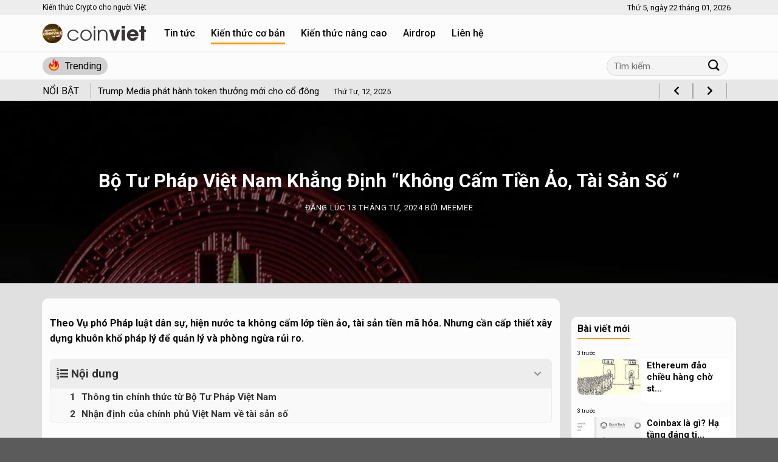

--- FILE ---
content_type: text/html; charset=UTF-8
request_url: https://coinviet.net/bo-tu-phap-viet-nam-khang-dinh-khong-cam-tien-so-tai-san-ao/
body_size: 20260
content:
<!DOCTYPE html>
<html lang="vi" class="loading-site no-js">
<head>
	<meta charset="UTF-8" />
	<link rel="profile" href="http://gmpg.org/xfn/11" />
	<link rel="pingback" href="https://coinviet.net/xmlrpc.php" />

	<script>(function(html){html.className = html.className.replace(/\bno-js\b/,'js')})(document.documentElement);</script>
<meta name='robots' content='index, follow, max-image-preview:large, max-snippet:-1, max-video-preview:-1' />
<meta name="viewport" content="width=device-width, initial-scale=1" />
	<!-- This site is optimized with the Yoast SEO Premium plugin v18.9 (Yoast SEO v22.3) - https://yoast.com/wordpress/plugins/seo/ -->
	<title>Bộ Tư Pháp Việt Nam Khẳng Định &quot;Không Cấm Tiền Ảo, Tài Sản Số &quot;</title>
	<meta name="description" content="Theo Vụ phó Pháp luật dân sự, hiện nước ta không cấm lớp tiền ảo, tài sản tiền mã hóa, nhưng cần cấp thiết xây dựng khuôn khổ pháp lý để quản lý và phòng ngừa rủi ro." />
	<link rel="canonical" href="https://coinviet.net/bo-tu-phap-viet-nam-khang-dinh-khong-cam-tien-so-tai-san-ao/" />
	<meta property="og:locale" content="vi_VN" />
	<meta property="og:type" content="article" />
	<meta property="og:title" content="Bộ Tư Pháp Việt Nam Khẳng Định &quot;Không Cấm Tiền Ảo, Tài Sản Số &quot;" />
	<meta property="og:description" content="Theo Vụ phó Pháp luật dân sự, hiện nước ta không cấm lớp tiền ảo, tài sản tiền mã hóa, nhưng cần cấp thiết xây dựng khuôn khổ pháp lý để quản lý và phòng ngừa rủi ro." />
	<meta property="og:url" content="https://coinviet.net/bo-tu-phap-viet-nam-khang-dinh-khong-cam-tien-so-tai-san-ao/" />
	<meta property="og:site_name" content="CoinViet" />
	<meta property="article:publisher" content="https://www.facebook.com/coinviet247" />
	<meta property="article:published_time" content="2024-04-13T16:15:23+00:00" />
	<meta property="article:modified_time" content="2024-04-14T06:02:55+00:00" />
	<meta property="og:image" content="https://coinviet.net/wp-content/uploads/2024/04/20240413074547-83f308d0-adb6-467d-8a34-3697573f383d-133.jpg" />
	<meta property="og:image:width" content="1024" />
	<meta property="og:image:height" content="683" />
	<meta property="og:image:type" content="image/jpeg" />
	<meta name="author" content="MeeMee" />
	<meta name="twitter:card" content="summary_large_image" />
	<meta name="twitter:creator" content="@coinviet_net" />
	<meta name="twitter:site" content="@coinviet_net" />
	<meta name="twitter:label1" content="Được viết bởi" />
	<meta name="twitter:data1" content="MeeMee" />
	<meta name="twitter:label2" content="Ước tính thời gian đọc" />
	<meta name="twitter:data2" content="4 phút" />
	<script type="application/ld+json" class="yoast-schema-graph">{"@context":"https://schema.org","@graph":[{"@type":"Article","@id":"https://coinviet.net/bo-tu-phap-viet-nam-khang-dinh-khong-cam-tien-so-tai-san-ao/#article","isPartOf":{"@id":"https://coinviet.net/bo-tu-phap-viet-nam-khang-dinh-khong-cam-tien-so-tai-san-ao/"},"author":{"name":"MeeMee","@id":"https://coinviet.net/#/schema/person/8275e7da60e190dd5c832c20440e95ea"},"headline":"Bộ Tư Pháp Việt Nam Khẳng Định &#8220;Không Cấm Tiền Ảo, Tài Sản Số &#8220;","datePublished":"2024-04-13T16:15:23+00:00","dateModified":"2024-04-14T06:02:55+00:00","mainEntityOfPage":{"@id":"https://coinviet.net/bo-tu-phap-viet-nam-khang-dinh-khong-cam-tien-so-tai-san-ao/"},"wordCount":814,"publisher":{"@id":"https://coinviet.net/#organization"},"image":{"@id":"https://coinviet.net/bo-tu-phap-viet-nam-khang-dinh-khong-cam-tien-so-tai-san-ao/#primaryimage"},"thumbnailUrl":"https://coinviet.net/wp-content/uploads/2024/04/20240413074547-83f308d0-adb6-467d-8a34-3697573f383d-133.jpg","keywords":["crypto"],"articleSection":["Kiến thức cơ bản"],"inLanguage":"vi"},{"@type":"WebPage","@id":"https://coinviet.net/bo-tu-phap-viet-nam-khang-dinh-khong-cam-tien-so-tai-san-ao/","url":"https://coinviet.net/bo-tu-phap-viet-nam-khang-dinh-khong-cam-tien-so-tai-san-ao/","name":"Bộ Tư Pháp Việt Nam Khẳng Định \"Không Cấm Tiền Ảo, Tài Sản Số \"","isPartOf":{"@id":"https://coinviet.net/#website"},"primaryImageOfPage":{"@id":"https://coinviet.net/bo-tu-phap-viet-nam-khang-dinh-khong-cam-tien-so-tai-san-ao/#primaryimage"},"image":{"@id":"https://coinviet.net/bo-tu-phap-viet-nam-khang-dinh-khong-cam-tien-so-tai-san-ao/#primaryimage"},"thumbnailUrl":"https://coinviet.net/wp-content/uploads/2024/04/20240413074547-83f308d0-adb6-467d-8a34-3697573f383d-133.jpg","datePublished":"2024-04-13T16:15:23+00:00","dateModified":"2024-04-14T06:02:55+00:00","description":"Theo Vụ phó Pháp luật dân sự, hiện nước ta không cấm lớp tiền ảo, tài sản tiền mã hóa, nhưng cần cấp thiết xây dựng khuôn khổ pháp lý để quản lý và phòng ngừa rủi ro.","breadcrumb":{"@id":"https://coinviet.net/bo-tu-phap-viet-nam-khang-dinh-khong-cam-tien-so-tai-san-ao/#breadcrumb"},"inLanguage":"vi","potentialAction":[{"@type":"ReadAction","target":["https://coinviet.net/bo-tu-phap-viet-nam-khang-dinh-khong-cam-tien-so-tai-san-ao/"]}]},{"@type":"ImageObject","inLanguage":"vi","@id":"https://coinviet.net/bo-tu-phap-viet-nam-khang-dinh-khong-cam-tien-so-tai-san-ao/#primaryimage","url":"https://coinviet.net/wp-content/uploads/2024/04/20240413074547-83f308d0-adb6-467d-8a34-3697573f383d-133.jpg","contentUrl":"https://coinviet.net/wp-content/uploads/2024/04/20240413074547-83f308d0-adb6-467d-8a34-3697573f383d-133.jpg","width":1024,"height":683},{"@type":"BreadcrumbList","@id":"https://coinviet.net/bo-tu-phap-viet-nam-khang-dinh-khong-cam-tien-so-tai-san-ao/#breadcrumb","itemListElement":[{"@type":"ListItem","position":1,"name":"Trang chủ","item":"https://coinviet.net/"},{"@type":"ListItem","position":2,"name":"Bộ Tư Pháp Việt Nam Khẳng Định &#8220;Không Cấm Tiền Ảo, Tài Sản Số &#8220;"}]},{"@type":"WebSite","@id":"https://coinviet.net/#website","url":"https://coinviet.net/","name":"CoinViet","description":"Tin tức Coin - Cập nhật thị trường crypto 247 | CoinViet.net","publisher":{"@id":"https://coinviet.net/#organization"},"potentialAction":[{"@type":"SearchAction","target":{"@type":"EntryPoint","urlTemplate":"https://coinviet.net/?s={search_term_string}"},"query-input":"required name=search_term_string"}],"inLanguage":"vi"},{"@type":"Organization","@id":"https://coinviet.net/#organization","name":"CoinViet","url":"https://coinviet.net/","logo":{"@type":"ImageObject","inLanguage":"vi","@id":"https://coinviet.net/#/schema/logo/image/","url":"https://coinviet.net/wp-content/uploads/2022/03/coinviet-logo-news.png","contentUrl":"https://coinviet.net/wp-content/uploads/2022/03/coinviet-logo-news.png","width":360,"height":60,"caption":"CoinViet"},"image":{"@id":"https://coinviet.net/#/schema/logo/image/"},"sameAs":["https://www.facebook.com/coinviet247","https://twitter.com/coinviet_net","https://www.linkedin.com/company/mind-ventures-capital"]},{"@type":"Person","@id":"https://coinviet.net/#/schema/person/8275e7da60e190dd5c832c20440e95ea","name":"MeeMee","image":{"@type":"ImageObject","inLanguage":"vi","@id":"https://coinviet.net/#/schema/person/image/","url":"https://secure.gravatar.com/avatar/aeb5c5d664fd8d6c38a3905218126ffa?s=96&d=identicon&r=g","contentUrl":"https://secure.gravatar.com/avatar/aeb5c5d664fd8d6c38a3905218126ffa?s=96&d=identicon&r=g","caption":"MeeMee"},"url":"https://coinviet.net/author/meemee/"}]}</script>
	<!-- / Yoast SEO Premium plugin. -->


<link rel='dns-prefetch' href='//cdn.jsdelivr.net' />
<link rel='dns-prefetch' href='//fonts.googleapis.com' />
<link href='https://fonts.gstatic.com' crossorigin rel='preconnect' />
<link rel='prefetch' href='https://coinviet.net/wp-content/themes/flatsome/assets/js/chunk.countup.js?ver=3.16.8' />
<link rel='prefetch' href='https://coinviet.net/wp-content/themes/flatsome/assets/js/chunk.sticky-sidebar.js?ver=3.16.8' />
<link rel='prefetch' href='https://coinviet.net/wp-content/themes/flatsome/assets/js/chunk.tooltips.js?ver=3.16.8' />
<link rel='prefetch' href='https://coinviet.net/wp-content/themes/flatsome/assets/js/chunk.vendors-popups.js?ver=3.16.8' />
<link rel='prefetch' href='https://coinviet.net/wp-content/themes/flatsome/assets/js/chunk.vendors-slider.js?ver=3.16.8' />
<link rel="alternate" type="application/rss+xml" title="Dòng thông tin CoinViet &raquo;" href="https://coinviet.net/feed/" />
<link rel="alternate" type="application/rss+xml" title="Dòng phản hồi CoinViet &raquo;" href="https://coinviet.net/comments/feed/" />
<link rel="alternate" type="application/rss+xml" title="CoinViet &raquo; Bộ Tư Pháp Việt Nam Khẳng Định &#8220;Không Cấm Tiền Ảo, Tài Sản Số &#8220; Dòng phản hồi" href="https://coinviet.net/bo-tu-phap-viet-nam-khang-dinh-khong-cam-tien-so-tai-san-ao/feed/" />
<script type="text/javascript">
/* <![CDATA[ */
window._wpemojiSettings = {"baseUrl":"https:\/\/s.w.org\/images\/core\/emoji\/14.0.0\/72x72\/","ext":".png","svgUrl":"https:\/\/s.w.org\/images\/core\/emoji\/14.0.0\/svg\/","svgExt":".svg","source":{"concatemoji":"https:\/\/coinviet.net\/wp-includes\/js\/wp-emoji-release.min.js?ver=6.4.2"}};
/*! This file is auto-generated */
!function(i,n){var o,s,e;function c(e){try{var t={supportTests:e,timestamp:(new Date).valueOf()};sessionStorage.setItem(o,JSON.stringify(t))}catch(e){}}function p(e,t,n){e.clearRect(0,0,e.canvas.width,e.canvas.height),e.fillText(t,0,0);var t=new Uint32Array(e.getImageData(0,0,e.canvas.width,e.canvas.height).data),r=(e.clearRect(0,0,e.canvas.width,e.canvas.height),e.fillText(n,0,0),new Uint32Array(e.getImageData(0,0,e.canvas.width,e.canvas.height).data));return t.every(function(e,t){return e===r[t]})}function u(e,t,n){switch(t){case"flag":return n(e,"\ud83c\udff3\ufe0f\u200d\u26a7\ufe0f","\ud83c\udff3\ufe0f\u200b\u26a7\ufe0f")?!1:!n(e,"\ud83c\uddfa\ud83c\uddf3","\ud83c\uddfa\u200b\ud83c\uddf3")&&!n(e,"\ud83c\udff4\udb40\udc67\udb40\udc62\udb40\udc65\udb40\udc6e\udb40\udc67\udb40\udc7f","\ud83c\udff4\u200b\udb40\udc67\u200b\udb40\udc62\u200b\udb40\udc65\u200b\udb40\udc6e\u200b\udb40\udc67\u200b\udb40\udc7f");case"emoji":return!n(e,"\ud83e\udef1\ud83c\udffb\u200d\ud83e\udef2\ud83c\udfff","\ud83e\udef1\ud83c\udffb\u200b\ud83e\udef2\ud83c\udfff")}return!1}function f(e,t,n){var r="undefined"!=typeof WorkerGlobalScope&&self instanceof WorkerGlobalScope?new OffscreenCanvas(300,150):i.createElement("canvas"),a=r.getContext("2d",{willReadFrequently:!0}),o=(a.textBaseline="top",a.font="600 32px Arial",{});return e.forEach(function(e){o[e]=t(a,e,n)}),o}function t(e){var t=i.createElement("script");t.src=e,t.defer=!0,i.head.appendChild(t)}"undefined"!=typeof Promise&&(o="wpEmojiSettingsSupports",s=["flag","emoji"],n.supports={everything:!0,everythingExceptFlag:!0},e=new Promise(function(e){i.addEventListener("DOMContentLoaded",e,{once:!0})}),new Promise(function(t){var n=function(){try{var e=JSON.parse(sessionStorage.getItem(o));if("object"==typeof e&&"number"==typeof e.timestamp&&(new Date).valueOf()<e.timestamp+604800&&"object"==typeof e.supportTests)return e.supportTests}catch(e){}return null}();if(!n){if("undefined"!=typeof Worker&&"undefined"!=typeof OffscreenCanvas&&"undefined"!=typeof URL&&URL.createObjectURL&&"undefined"!=typeof Blob)try{var e="postMessage("+f.toString()+"("+[JSON.stringify(s),u.toString(),p.toString()].join(",")+"));",r=new Blob([e],{type:"text/javascript"}),a=new Worker(URL.createObjectURL(r),{name:"wpTestEmojiSupports"});return void(a.onmessage=function(e){c(n=e.data),a.terminate(),t(n)})}catch(e){}c(n=f(s,u,p))}t(n)}).then(function(e){for(var t in e)n.supports[t]=e[t],n.supports.everything=n.supports.everything&&n.supports[t],"flag"!==t&&(n.supports.everythingExceptFlag=n.supports.everythingExceptFlag&&n.supports[t]);n.supports.everythingExceptFlag=n.supports.everythingExceptFlag&&!n.supports.flag,n.DOMReady=!1,n.readyCallback=function(){n.DOMReady=!0}}).then(function(){return e}).then(function(){var e;n.supports.everything||(n.readyCallback(),(e=n.source||{}).concatemoji?t(e.concatemoji):e.wpemoji&&e.twemoji&&(t(e.twemoji),t(e.wpemoji)))}))}((window,document),window._wpemojiSettings);
/* ]]> */
</script>
<style id='wp-emoji-styles-inline-css' type='text/css'>

	img.wp-smiley, img.emoji {
		display: inline !important;
		border: none !important;
		box-shadow: none !important;
		height: 1em !important;
		width: 1em !important;
		margin: 0 0.07em !important;
		vertical-align: -0.1em !important;
		background: none !important;
		padding: 0 !important;
	}
</style>
<style id='wp-block-library-inline-css' type='text/css'>
:root{--wp-admin-theme-color:#007cba;--wp-admin-theme-color--rgb:0,124,186;--wp-admin-theme-color-darker-10:#006ba1;--wp-admin-theme-color-darker-10--rgb:0,107,161;--wp-admin-theme-color-darker-20:#005a87;--wp-admin-theme-color-darker-20--rgb:0,90,135;--wp-admin-border-width-focus:2px;--wp-block-synced-color:#7a00df;--wp-block-synced-color--rgb:122,0,223}@media (min-resolution:192dpi){:root{--wp-admin-border-width-focus:1.5px}}.wp-element-button{cursor:pointer}:root{--wp--preset--font-size--normal:16px;--wp--preset--font-size--huge:42px}:root .has-very-light-gray-background-color{background-color:#eee}:root .has-very-dark-gray-background-color{background-color:#313131}:root .has-very-light-gray-color{color:#eee}:root .has-very-dark-gray-color{color:#313131}:root .has-vivid-green-cyan-to-vivid-cyan-blue-gradient-background{background:linear-gradient(135deg,#00d084,#0693e3)}:root .has-purple-crush-gradient-background{background:linear-gradient(135deg,#34e2e4,#4721fb 50%,#ab1dfe)}:root .has-hazy-dawn-gradient-background{background:linear-gradient(135deg,#faaca8,#dad0ec)}:root .has-subdued-olive-gradient-background{background:linear-gradient(135deg,#fafae1,#67a671)}:root .has-atomic-cream-gradient-background{background:linear-gradient(135deg,#fdd79a,#004a59)}:root .has-nightshade-gradient-background{background:linear-gradient(135deg,#330968,#31cdcf)}:root .has-midnight-gradient-background{background:linear-gradient(135deg,#020381,#2874fc)}.has-regular-font-size{font-size:1em}.has-larger-font-size{font-size:2.625em}.has-normal-font-size{font-size:var(--wp--preset--font-size--normal)}.has-huge-font-size{font-size:var(--wp--preset--font-size--huge)}.has-text-align-center{text-align:center}.has-text-align-left{text-align:left}.has-text-align-right{text-align:right}#end-resizable-editor-section{display:none}.aligncenter{clear:both}.items-justified-left{justify-content:flex-start}.items-justified-center{justify-content:center}.items-justified-right{justify-content:flex-end}.items-justified-space-between{justify-content:space-between}.screen-reader-text{clip:rect(1px,1px,1px,1px);word-wrap:normal!important;border:0;-webkit-clip-path:inset(50%);clip-path:inset(50%);height:1px;margin:-1px;overflow:hidden;padding:0;position:absolute;width:1px}.screen-reader-text:focus{clip:auto!important;background-color:#ddd;-webkit-clip-path:none;clip-path:none;color:#444;display:block;font-size:1em;height:auto;left:5px;line-height:normal;padding:15px 23px 14px;text-decoration:none;top:5px;width:auto;z-index:100000}html :where(.has-border-color){border-style:solid}html :where([style*=border-top-color]){border-top-style:solid}html :where([style*=border-right-color]){border-right-style:solid}html :where([style*=border-bottom-color]){border-bottom-style:solid}html :where([style*=border-left-color]){border-left-style:solid}html :where([style*=border-width]){border-style:solid}html :where([style*=border-top-width]){border-top-style:solid}html :where([style*=border-right-width]){border-right-style:solid}html :where([style*=border-bottom-width]){border-bottom-style:solid}html :where([style*=border-left-width]){border-left-style:solid}html :where(img[class*=wp-image-]){height:auto;max-width:100%}:where(figure){margin:0 0 1em}html :where(.is-position-sticky){--wp-admin--admin-bar--position-offset:var(--wp-admin--admin-bar--height,0px)}@media screen and (max-width:600px){html :where(.is-position-sticky){--wp-admin--admin-bar--position-offset:0px}}
</style>
<style id='classic-theme-styles-inline-css' type='text/css'>
/*! This file is auto-generated */
.wp-block-button__link{color:#fff;background-color:#32373c;border-radius:9999px;box-shadow:none;text-decoration:none;padding:calc(.667em + 2px) calc(1.333em + 2px);font-size:1.125em}.wp-block-file__button{background:#32373c;color:#fff;text-decoration:none}
</style>
<link rel='stylesheet' id='contact-form-7-css' href='https://coinviet.net/wp-content/plugins/contact-form-7/includes/css/styles.css?ver=5.8.6' type='text/css' media='all' />
<link rel='stylesheet' id='wpb-fa-css' href='https://coinviet.net/wp-content/themes/coinviet/fontawesome-pro/css/all.css?ver=6.4.2' type='text/css' media='all' />
<link rel='stylesheet' id='fixedtoc-style-css' href='https://coinviet.net/wp-content/plugins/fixed-toc/frontend/assets/css/ftoc.min.css?ver=3.1.24' type='text/css' media='all' />
<style id='fixedtoc-style-inline-css' type='text/css'>
.ftwp-in-post#ftwp-container-outer { height: auto; } #ftwp-container.ftwp-wrap #ftwp-contents { width: 400px; height: auto; } .ftwp-in-post#ftwp-container-outer #ftwp-contents { height: auto; } .ftwp-in-post#ftwp-container-outer.ftwp-float-none #ftwp-contents { width: 1000px; } #ftwp-container.ftwp-wrap #ftwp-trigger { width: 46px; height: 46px; font-size: 27.6px; } #ftwp-container #ftwp-trigger.ftwp-border-medium { font-size: 26.6px; } #ftwp-container.ftwp-wrap .ftwp-shape-circle.ftwp-border-medium .ftwp-trigger-icon { font-size: 23.84px; } #ftwp-container.ftwp-wrap #ftwp-header { font-size: 19px; font-family: inherit; } #ftwp-container.ftwp-wrap #ftwp-header-title { font-weight: bold; } #ftwp-container.ftwp-wrap #ftwp-list { font-size: 14px; font-family: inherit; } #ftwp-container #ftwp-list.ftwp-liststyle-decimal .ftwp-anchor::before { font-size: 14px; } #ftwp-container #ftwp-list.ftwp-strong-first>.ftwp-item>.ftwp-anchor .ftwp-text { font-size: 15.4px; } #ftwp-container #ftwp-list.ftwp-strong-first.ftwp-liststyle-decimal>.ftwp-item>.ftwp-anchor::before { font-size: 15.4px; } #ftwp-container.ftwp-wrap #ftwp-trigger { color: #0a0a0a; background: rgba(254,153,0,0.95); } #ftwp-container.ftwp-wrap #ftwp-trigger { border-color: rgba(10,10,10,0.95); } #ftwp-container.ftwp-wrap #ftwp-contents { border-color: rgba(237,237,237,0.95); } #ftwp-container.ftwp-wrap #ftwp-header { color: #333; background: rgba(237,237,237,0.95); } #ftwp-container.ftwp-wrap #ftwp-contents:hover #ftwp-header { background: #ededed; } #ftwp-container.ftwp-wrap #ftwp-list { color: #333; background: rgba(249,249,249,0.95); } #ftwp-container.ftwp-wrap #ftwp-contents:hover #ftwp-list { background: #f9f9f9; } #ftwp-container.ftwp-wrap #ftwp-list .ftwp-anchor:hover { color: #fe9900; } #ftwp-container.ftwp-wrap #ftwp-list .ftwp-anchor:focus, #ftwp-container.ftwp-wrap #ftwp-list .ftwp-active, #ftwp-container.ftwp-wrap #ftwp-list .ftwp-active:hover { color: #fff; } #ftwp-container.ftwp-wrap #ftwp-list .ftwp-text::before { background: rgba(254,153,0,0.95); } .ftwp-heading-target::before { background: rgba(120,209,48,0.95); }
</style>
<link rel='stylesheet' id='flatsome-main-css' href='https://coinviet.net/wp-content/themes/flatsome/assets/css/flatsome.css?ver=3.16.8' type='text/css' media='all' />
<style id='flatsome-main-inline-css' type='text/css'>
@font-face {
				font-family: "fl-icons";
				font-display: block;
				src: url(https://coinviet.net/wp-content/themes/flatsome/assets/css/icons/fl-icons.eot?v=3.16.8);
				src:
					url(https://coinviet.net/wp-content/themes/flatsome/assets/css/icons/fl-icons.eot#iefix?v=3.16.8) format("embedded-opentype"),
					url(https://coinviet.net/wp-content/themes/flatsome/assets/css/icons/fl-icons.woff2?v=3.16.8) format("woff2"),
					url(https://coinviet.net/wp-content/themes/flatsome/assets/css/icons/fl-icons.ttf?v=3.16.8) format("truetype"),
					url(https://coinviet.net/wp-content/themes/flatsome/assets/css/icons/fl-icons.woff?v=3.16.8) format("woff"),
					url(https://coinviet.net/wp-content/themes/flatsome/assets/css/icons/fl-icons.svg?v=3.16.8#fl-icons) format("svg");
			}
</style>
<link rel='stylesheet' id='flatsome-style-css' href='https://coinviet.net/wp-content/themes/coinviet/style.css?ver=3.0' type='text/css' media='all' />
<link rel='stylesheet' id='flatsome-googlefonts-css' href='//fonts.googleapis.com/css?family=Roboto%3Aregular%2C700%2Cregular%2C500%7CDancing+Script%3Aregular%2Cregular&#038;display=swap&#038;ver=3.9' type='text/css' media='all' />
<script type="text/javascript" src="https://coinviet.net/wp-includes/js/jquery/jquery.min.js?ver=3.7.1" id="jquery-core-js"></script>
<script type="text/javascript" src="https://coinviet.net/wp-includes/js/jquery/jquery-migrate.min.js?ver=3.4.1" id="jquery-migrate-js"></script>
<link rel="https://api.w.org/" href="https://coinviet.net/wp-json/" /><link rel="alternate" type="application/json" href="https://coinviet.net/wp-json/wp/v2/posts/31981" /><link rel="EditURI" type="application/rsd+xml" title="RSD" href="https://coinviet.net/xmlrpc.php?rsd" />
<meta name="generator" content="WordPress 6.4.2" />
<link rel='shortlink' href='https://coinviet.net/?p=31981' />
<link rel="alternate" type="application/json+oembed" href="https://coinviet.net/wp-json/oembed/1.0/embed?url=https%3A%2F%2Fcoinviet.net%2Fbo-tu-phap-viet-nam-khang-dinh-khong-cam-tien-so-tai-san-ao%2F" />
<link rel="alternate" type="text/xml+oembed" href="https://coinviet.net/wp-json/oembed/1.0/embed?url=https%3A%2F%2Fcoinviet.net%2Fbo-tu-phap-viet-nam-khang-dinh-khong-cam-tien-so-tai-san-ao%2F&#038;format=xml" />
<style>.bg{opacity: 0; transition: opacity 1s; -webkit-transition: opacity 1s;} .bg-loaded{opacity: 1;}</style><script async src="https://pagead2.googlesyndication.com/pagead/js/adsbygoogle.js?client=ca-pub-4166039097758469" crossorigin="anonymous">'
</script>
<link rel="icon" href="https://coinviet.net/wp-content/uploads/2023/12/cropped-COINVIET-32x32.jpg" sizes="32x32" />
<link rel="icon" href="https://coinviet.net/wp-content/uploads/2023/12/cropped-COINVIET-192x192.jpg" sizes="192x192" />
<link rel="apple-touch-icon" href="https://coinviet.net/wp-content/uploads/2023/12/cropped-COINVIET-180x180.jpg" />
<meta name="msapplication-TileImage" content="https://coinviet.net/wp-content/uploads/2023/12/cropped-COINVIET-270x270.jpg" />
<style id="custom-css" type="text/css">:root {--primary-color: #fe9900;}.container-width, .full-width .ubermenu-nav, .container, .row{max-width: 1170px}.row.row-collapse{max-width: 1140px}.row.row-small{max-width: 1162.5px}.row.row-large{max-width: 1200px}.sticky-add-to-cart--active, #wrapper,#main,#main.dark{background-color: #e0e0e0}.header-main{height: 60px}#logo img{max-height: 60px}#logo{width:170px;}.header-top{min-height: 25px}.transparent .header-main{height: 90px}.transparent #logo img{max-height: 90px}.has-transparent + .page-title:first-of-type,.has-transparent + #main > .page-title,.has-transparent + #main > div > .page-title,.has-transparent + #main .page-header-wrapper:first-of-type .page-title{padding-top: 120px;}.header.show-on-scroll,.stuck .header-main{height:45px!important}.stuck #logo img{max-height: 45px!important}.search-form{ width: 100%;}.header-bottom {background-color: #f1f1f1}.header-main .nav > li > a{line-height: 16px }.stuck .header-main .nav > li > a{line-height: 13px }@media (max-width: 549px) {.header-main{height: 70px}#logo img{max-height: 70px}}.header-top{background-color:#ededed!important;}/* Color */.accordion-title.active, .has-icon-bg .icon .icon-inner,.logo a, .primary.is-underline, .primary.is-link, .badge-outline .badge-inner, .nav-outline > li.active> a,.nav-outline >li.active > a, .cart-icon strong,[data-color='primary'], .is-outline.primary{color: #fe9900;}/* Color !important */[data-text-color="primary"]{color: #fe9900!important;}/* Background Color */[data-text-bg="primary"]{background-color: #fe9900;}/* Background */.scroll-to-bullets a,.featured-title, .label-new.menu-item > a:after, .nav-pagination > li > .current,.nav-pagination > li > span:hover,.nav-pagination > li > a:hover,.has-hover:hover .badge-outline .badge-inner,button[type="submit"], .button.wc-forward:not(.checkout):not(.checkout-button), .button.submit-button, .button.primary:not(.is-outline),.featured-table .title,.is-outline:hover, .has-icon:hover .icon-label,.nav-dropdown-bold .nav-column li > a:hover, .nav-dropdown.nav-dropdown-bold > li > a:hover, .nav-dropdown-bold.dark .nav-column li > a:hover, .nav-dropdown.nav-dropdown-bold.dark > li > a:hover, .header-vertical-menu__opener ,.is-outline:hover, .tagcloud a:hover,.grid-tools a, input[type='submit']:not(.is-form), .box-badge:hover .box-text, input.button.alt,.nav-box > li > a:hover,.nav-box > li.active > a,.nav-pills > li.active > a ,.current-dropdown .cart-icon strong, .cart-icon:hover strong, .nav-line-bottom > li > a:before, .nav-line-grow > li > a:before, .nav-line > li > a:before,.banner, .header-top, .slider-nav-circle .flickity-prev-next-button:hover svg, .slider-nav-circle .flickity-prev-next-button:hover .arrow, .primary.is-outline:hover, .button.primary:not(.is-outline), input[type='submit'].primary, input[type='submit'].primary, input[type='reset'].button, input[type='button'].primary, .badge-inner{background-color: #fe9900;}/* Border */.nav-vertical.nav-tabs > li.active > a,.scroll-to-bullets a.active,.nav-pagination > li > .current,.nav-pagination > li > span:hover,.nav-pagination > li > a:hover,.has-hover:hover .badge-outline .badge-inner,.accordion-title.active,.featured-table,.is-outline:hover, .tagcloud a:hover,blockquote, .has-border, .cart-icon strong:after,.cart-icon strong,.blockUI:before, .processing:before,.loading-spin, .slider-nav-circle .flickity-prev-next-button:hover svg, .slider-nav-circle .flickity-prev-next-button:hover .arrow, .primary.is-outline:hover{border-color: #fe9900}.nav-tabs > li.active > a{border-top-color: #fe9900}.widget_shopping_cart_content .blockUI.blockOverlay:before { border-left-color: #fe9900 }.woocommerce-checkout-review-order .blockUI.blockOverlay:before { border-left-color: #fe9900 }/* Fill */.slider .flickity-prev-next-button:hover svg,.slider .flickity-prev-next-button:hover .arrow{fill: #fe9900;}/* Focus */.primary:focus-visible, .submit-button:focus-visible, button[type="submit"]:focus-visible { outline-color: #fe9900!important; }body{color: #0a0a0a}h1,h2,h3,h4,h5,h6,.heading-font{color: #0a0a0a;}body{font-size: 100%;}@media screen and (max-width: 549px){body{font-size: 100%;}}body{font-family: Roboto, sans-serif;}body {font-weight: 400;font-style: normal;}.nav > li > a {font-family: Roboto, sans-serif;}.mobile-sidebar-levels-2 .nav > li > ul > li > a {font-family: Roboto, sans-serif;}.nav > li > a,.mobile-sidebar-levels-2 .nav > li > ul > li > a {font-weight: 500;font-style: normal;}h1,h2,h3,h4,h5,h6,.heading-font, .off-canvas-center .nav-sidebar.nav-vertical > li > a{font-family: Roboto, sans-serif;}h1,h2,h3,h4,h5,h6,.heading-font,.banner h1,.banner h2 {font-weight: 700;font-style: normal;}.alt-font{font-family: "Dancing Script", sans-serif;}.alt-font {font-weight: 400!important;font-style: normal!important;}.header:not(.transparent) .header-nav-main.nav > li > a {color: #0a0a0a;}a{color: #014482;}.nav-vertical-fly-out > li + li {border-top-width: 1px; border-top-style: solid;}/* Custom CSS */.box-text.text-left.is-small.textct1 {padding: 10px;padding-top: 0;}/* Custom CSS Mobile */@media (max-width: 549px){.box-text.text-left.is-small.textct1 {padding: 10px;padding-top: 10px;}}.label-new.menu-item > a:after{content:"New";}.label-hot.menu-item > a:after{content:"Hot";}.label-sale.menu-item > a:after{content:"Sale";}.label-popular.menu-item > a:after{content:"Popular";}</style></head>

<body class="post-template-default single single-post postid-31981 single-format-standard lightbox nav-dropdown-has-arrow nav-dropdown-has-shadow nav-dropdown-has-border has-ftoc">


<a class="skip-link screen-reader-text" href="#main">Skip to content</a>

<div id="wrapper">

	
	<header id="header" class="header has-sticky sticky-jump">
		<div class="header-wrapper">
			<div id="top-bar" class="header-top hide-for-sticky">
    <div class="flex-row container">
      <div class="flex-col hide-for-medium flex-left">
          <ul class="nav nav-left medium-nav-center nav-small  nav-divided">
              <li class="html custom html_topbar_left">Kiến thức Crypto cho người Việt</li>          </ul>
      </div>

      <div class="flex-col hide-for-medium flex-center">
          <ul class="nav nav-center nav-small  nav-divided">
                        </ul>
      </div>

      <div class="flex-col hide-for-medium flex-right">
         <ul class="nav top-bar-nav nav-right nav-small  nav-divided">
              <span class="timeot">Thứ 5, ngày 22 tháng 01, 2026</span><li class="html custom html_topbar_right"></li>          </ul>
      </div>

            <div class="flex-col show-for-medium flex-grow">
          <ul class="nav nav-center nav-small mobile-nav  nav-divided">
              <span class="timeot">Thứ 5, ngày 22 tháng 01, 2026</span><li class="html custom html_topbar_right"></li>          </ul>
      </div>
      
    </div>
</div>
<div id="masthead" class="header-main ">
      <div class="header-inner flex-row container logo-left medium-logo-center" role="navigation">

          <!-- Logo -->
          <div id="logo" class="flex-col logo">
            
<!-- Header logo -->
<a href="https://coinviet.net/" title="CoinViet - Tin tức Coin &#8211; Cập nhật thị trường crypto 247 | CoinViet.net" rel="home">
		<img width="1020" height="196" src="https://coinviet.net/wp-content/uploads/2023/12/logo-1024x197.png" class="header_logo header-logo" alt="CoinViet"/><img  width="1020" height="196" src="https://coinviet.net/wp-content/uploads/2023/12/logo-1024x197.png" class="header-logo-dark" alt="CoinViet"/></a>
          </div>

          <!-- Mobile Left Elements -->
          <div class="flex-col show-for-medium flex-left">
            <ul class="mobile-nav nav nav-left ">
              <li class="nav-icon has-icon">
  		<a href="#" data-open="#main-menu" data-pos="left" data-bg="main-menu-overlay" data-color="" class="is-small" aria-label="Menu" aria-controls="main-menu" aria-expanded="false">

		  <i class="icon-menu" ></i>
		  		</a>
	</li>
            </ul>
          </div>

          <!-- Left Elements -->
          <div class="flex-col hide-for-medium flex-left
            flex-grow">
            <ul class="header-nav header-nav-main nav nav-left  nav-line-bottom nav-size-large nav-spacing-xlarge" >
              <li id="menu-item-23819" class="menu-item menu-item-type-taxonomy menu-item-object-category menu-item-23819 menu-item-design-default"><a href="https://coinviet.net/tin-tuc-coin/" class="nav-top-link">Tin tức</a></li>
<li id="menu-item-23821" class="menu-item menu-item-type-taxonomy menu-item-object-category current-post-ancestor current-menu-parent current-post-parent menu-item-23821 active menu-item-design-default"><a href="https://coinviet.net/kien-thuc-co-ban/" class="nav-top-link">Kiến thức cơ bản</a></li>
<li id="menu-item-23822" class="menu-item menu-item-type-taxonomy menu-item-object-category menu-item-23822 menu-item-design-default"><a href="https://coinviet.net/kien-thuc-nang-cao/" class="nav-top-link">Kiến thức nâng cao</a></li>
<li id="menu-item-23823" class="menu-item menu-item-type-taxonomy menu-item-object-category menu-item-23823 menu-item-design-default"><a href="https://coinviet.net/airdrop/" class="nav-top-link">Airdrop</a></li>
<li id="menu-item-23871" class="menu-item menu-item-type-post_type menu-item-object-page menu-item-23871 menu-item-design-default"><a href="https://coinviet.net/lien-he/" class="nav-top-link">Liên hệ</a></li>
            </ul>
          </div>

          <!-- Right Elements -->
          <div class="flex-col hide-for-medium flex-right">
            <ul class="header-nav header-nav-main nav nav-right  nav-line-bottom nav-size-large nav-spacing-xlarge">
                          </ul>
          </div>

          <!-- Mobile Right Elements -->
          <div class="flex-col show-for-medium flex-right">
            <ul class="mobile-nav nav nav-right ">
              <li class="header-search header-search-lightbox has-icon">
			<a href="#search-lightbox" aria-label="Search" data-open="#search-lightbox" data-focus="input.search-field"
		class="is-small">
		<i class="icon-search" style="font-size:16px;" ></i></a>
		
	<div id="search-lightbox" class="mfp-hide dark text-center">
		<div class="searchform-wrapper ux-search-box relative form-flat is-large"><form method="get" class="searchform" action="https://coinviet.net/" role="search">
		<div class="flex-row relative">
			<div class="flex-col flex-grow">
	   	   <input type="search" class="search-field mb-0" name="s" value="" id="s" placeholder="tìm kiếm thông tin" />
			</div>
			<div class="flex-col">
				<button type="submit" class="ux-search-submit submit-button secondary button icon mb-0" aria-label="Submit">
					<i class="icon-search" ></i>				</button>
			</div>
		</div>
    <div class="live-search-results text-left z-top"></div>
</form>
</div>	</div>
</li>
            </ul>
          </div>

      </div>

      </div>

<div class="header-bg-container fill"><div class="header-bg-image fill"></div><div class="header-bg-color fill"></div></div>		</div>
	</header>
	<div class="wrap-dt">
		<div class="flex-row container coindata">
			<div class="header-hot">
				<div class="wrht">
					<div class="imghot"></div>
					<span class="texthottrend">Trending</span>
				</div>
			</div>
			<div class="top-coin-data" id="topcoindata"></div>
			<div class="searchformdt">
				<div class="searchform-wrapper ux-search-box relative form-flat is-normal">
				  <form method="get" class="searchform" action="https://coinviet.net" role="search">
				    <div class="flex-row relative">
				      <div class="flex-col flex-grow">
				        <input type="search" class="search-field mb-0" name="s" value="" id="s" placeholder="Tìm kiếm...">
				      </div>
				      <div class="flex-col">
				        <button type="submit" class="ux-search-submit submit-button secondary button icon mb-0" aria-label="Submit">
				          <i class="icon-search"></i>
				        </button>
				      </div>
				    </div>
				  </form>
				</div>
			</div>
		</div>
	</div>
	<div class="wrap-dt1">
		<div class="header-inner flex-row container futuredata">
			<div class="text-ft"><span>NỔI BẬT</span></div>
			<div class="text-btcenter">
				<div class="slideshow-container">
					<div class="mySlides"><a class="linkhotnew" short_title="Trump Media phát hành tok..."  href="https://coinviet.net/trump-media-phat-hanh-token-thuong-moi-cho-co-dong/" title="Trump Media phát hành token thưởng mới cho cổ đông">Trump Media phát hành token thưởng mới cho cổ đông</a> <span class="post_time_dt">Thứ Tư, 12, 2025</span></div><div class="mySlides"><a class="linkhotnew" short_title="Bitwise nộp hồ sơ lập 11 ..."  href="https://coinviet.net/bitwise-nop-ho-so-lap-11-quy-etf-crypto-moi-cho-hype-ena-tao-sui-va-loat-altcoin-khac/" title="Bitwise nộp hồ sơ lập 11 quỹ ETF crypto mới cho HYPE, ENA, TAO, SUI và loạt altcoin khác">Bitwise nộp hồ sơ lập 11 quỹ ETF crypto mới cho HYPE, ENA, TAO, SUI và loạt altcoin khác</a> <span class="post_time_dt">Thứ Tư, 12, 2025</span></div><div class="mySlides"><a class="linkhotnew" short_title="Chu kỳ 4 năm của Bitcoin ..."  href="https://coinviet.net/chu-ky-4-nam-cua-bitcoin-da-bi-dut-gay/" title="Chu kỳ 4 năm của Bitcoin đã bị đứt gãy?">Chu kỳ 4 năm của Bitcoin đã bị đứt gãy?</a> <span class="post_time_dt">Thứ Tư, 12, 2025</span></div><div class="mySlides"><a class="linkhotnew" short_title="Metaplanet mạnh tay gom 4..."  href="https://coinviet.net/metaplanet-manh-tay-gom-4-279-bitcoin-giua-song-gio-thi-truong/" title="Metaplanet mạnh tay gom 4.279 Bitcoin giữa “sóng gió” thị trường">Metaplanet mạnh tay gom 4.279 Bitcoin giữa “sóng gió” thị trường</a> <span class="post_time_dt">Thứ Tư, 12, 2025</span></div><div class="mySlides"><a class="linkhotnew" short_title="Việt Nam siết chặt giao d..."  href="https://coinviet.net/viet-nam-siet-chat-giao-dich-ngoai-te-phat-toi-100-trieu-dong-voi-mua-ban-ca-nhan/" title="Việt Nam siết chặt giao dịch ngoại tệ, phạt tới 100 triệu đồng với mua bán cá nhân">Việt Nam siết chặt giao dịch ngoại tệ, phạt tới 100 triệu đồng với mua bán cá nhân</a> <span class="post_time_dt">Thứ Tư, 12, 2025</span></div>				</div>
			</div>
			<div class="text-rightml">
				<div class="nav-l" onclick="plusSlides(-1)">
					<i class="fas fa-chevron-left"></i>
				</div>
				<div class="nav-r" onclick="plusSlides(1)">
					<i class="fas fa-chevron-right"></i>
				</div>
			</div>
		</div>
	</div>
	  <div class="page-title blog-featured-title featured-title no-overflow">

  	<div class="page-title-bg fill">
  		  		<div class="title-bg fill bg-fill bg-top" style="background-image: url('https://coinviet.net/wp-content/uploads/2024/04/20240413074547-83f308d0-adb6-467d-8a34-3697573f383d-133.jpg');" data-parallax-fade="true" data-parallax="-2" data-parallax-background data-parallax-container=".page-title"></div>
  		  		<div class="title-overlay fill" style="background-color: rgba(0,0,0,.5)"></div>
  	</div>

  	<div class="page-title-inner container  flex-row  dark is-large" style="min-height: 300px">
  	 	<div class="flex-col flex-center text-center">
  			<h1 class="entry-title">Bộ Tư Pháp Việt Nam Khẳng Định &#8220;Không Cấm Tiền Ảo, Tài Sản Số &#8220;</h1>
	<div class="entry-meta uppercase is-xsmall">
		<span class="posted-on">Đăng lúc <a href="https://coinviet.net/bo-tu-phap-viet-nam-khang-dinh-khong-cam-tien-so-tai-san-ao/" rel="bookmark"><time class="entry-date published" datetime="2024-04-13T23:15:23+07:00">13 Tháng Tư, 2024</time><time class="updated" datetime="2024-04-14T13:02:55+07:00">14 Tháng Tư, 2024</time></a></span><span class="byline"> bởi <span class="meta-author vcard"><a class="url fn n" href="https://coinviet.net/author/meemee/">MeeMee</a></span></span>	</div>
  	 	</div>
  	</div>
  </div>

	<main id="main" class="">

<div id="content" class="blog-wrapper blog-single page-wrapper">
	

<div class="row row-small">

	<div class="large-9 col">
		


<article id="post-31981" class="post-31981 post type-post status-publish format-standard has-post-thumbnail hentry category-kien-thuc-co-ban tag-crypto post-ftoc">
	<div class="article-inner ">
				<div class="entry-content single-page">
	<div id="ftwp-postcontent"><p><strong>Theo Vụ phó Pháp luật dân sự, hiện nước ta không cấm lớp tiền ảo, tài sản tiền mã hóa. Nhưng cần cấp thiết xây dựng khuôn khổ pháp lý để quản lý và phòng ngừa rủi ro.</strong></p>
<div id="ftwp-container-outer" class="ftwp-in-post ftwp-float-none"><div id="ftwp-container" class="ftwp-wrap ftwp-hidden-state ftwp-minimize ftwp-middle-right"><button type="button" id="ftwp-trigger" class="ftwp-shape-circle ftwp-border-medium" title="click To Maximize The Table Of Contents"><span class="ftwp-trigger-icon ftwp-icon-number"></span></button><nav id="ftwp-contents" class="ftwp-shape-round ftwp-border-thin"><header id="ftwp-header"><span id="ftwp-header-control" class="ftwp-icon-number"></span><button type="button" id="ftwp-header-minimize" class="ftwp-icon-expand" aria-labelledby="ftwp-header-title" aria-label="Expand or collapse"></button><h3 id="ftwp-header-title">Nội dung</h3></header><ol id="ftwp-list" class="ftwp-liststyle-decimal ftwp-effect-bounce-to-right ftwp-list-nest ftwp-strong-first ftwp-colexp ftwp-colexp-icon"><li class="ftwp-item"><a class="ftwp-anchor" href="#ftoc-thong-tin-chinh-thuc-tu-bo-tu-phap-viet-nam"><span class="ftwp-text">Thông tin chính thức từ Bộ Tư Pháp Việt Nam</span></a></li><li class="ftwp-item"><a class="ftwp-anchor" href="#ftoc-nhan-dinh-cua-chinh-phu-viet-nam-ve-tai-san-so"><span class="ftwp-text">Nhận định của chính phủ Việt Nam về tài sản số</span></a></li></ol></nav></div></div><h2 id="ftoc-thong-tin-chinh-thuc-tu-bo-tu-phap-viet-nam" class="ftwp-heading">Thông tin chính thức từ Bộ Tư Pháp Việt Nam</h2>
<p><em>VnExpress</em> đưa tin vào chiều 12/04, ông Cao Đăng Vinh, Vụ phó Pháp luật dân sự (Bộ Tư pháp) cho hay. Trên thế giới vẫn còn nhiều khái niệm khác nhau về tài sản ảo, tiền kỹ thuật số, tiền mã hóa. Các nước có cách tiếp cận cũng khác nhau. Đơn cử, Mỹ không ban hành khung pháp lý riêng cho tài sản tiền mã hóa mà dùng các luật chuyên ngành điều chỉnh.</p>
<p>Ông Vinh đánh giá, tài sản ảo, tiền ảo &#8220;tiềm ẩn nhiều rủi ro dễ bị lợi dụng chiếm đoạt&#8221;. Nhưng Việt Nam chưa có quy định cụ thể và chưa coi tiền mã hóa là một loại tài sản.</p>
<figure id="attachment_31982" aria-describedby="caption-attachment-31982" style="width: 840px" class="wp-caption aligncenter"><img decoding="async" class="size-full wp-image-31982" src="https://coinviet.net/wp-content/uploads/2024/04/z4613596105424-965be26316937d300f0708504b0872d7-8174.jpg" alt="" width="840" height="582" srcset="https://coinviet.net/wp-content/uploads/2024/04/z4613596105424-965be26316937d300f0708504b0872d7-8174.jpg 840w, https://coinviet.net/wp-content/uploads/2024/04/z4613596105424-965be26316937d300f0708504b0872d7-8174-300x208.jpg 300w, https://coinviet.net/wp-content/uploads/2024/04/z4613596105424-965be26316937d300f0708504b0872d7-8174-768x532.jpg 768w" sizes="(max-width: 840px) 100vw, 840px" /><figcaption id="caption-attachment-31982" class="wp-caption-text"><em>Ông Cao Đăng Vinh, vụ phó vụ pháp luật dân sự</em></figcaption></figure>
<p>Vì vậy, thời gian tới, ông Vinh cho rằng cần xây dựng khuôn khổ pháp lý để quản lý tài sản ảo.</p>
<blockquote><p>&#8220;Cần có quy định cấm các hành vi mang tính rủi ro hoặc lợi dụng chiếm đoạt tiền ảo, tài sản ảo.&#8221;</p></blockquote>
<p>Ông Vinh cho hay, khi Bộ Tài chính đưa ra các đề xuất cụ thể, Bộ Tư pháp sẽ có quan điểm rõ ràng hơn.</p>
<h2 id="ftoc-nhan-dinh-cua-chinh-phu-viet-nam-ve-tai-san-so" class="ftwp-heading">Nhận định của chính phủ Việt Nam về tài sản số</h2>
<p>Các đồng tiền mã hóa như Bitcoin, Ethereum&#8230; được coi là tài sản crypto phổ biến. Tuy nhiên, Việt Nam chưa có định nghĩa cụ thể về tiền ảo và tài sản ảo. Các quy định hiện mới đề cập khái niệm tiền điện tử neo theo tiền pháp định, tồn tại dưới dạng thẻ trả trước ngân hàng, ví điện tử.</p>
<p>Chính phủ từng nhiều lần giao Ngân hàng Nhà nước nghiên cứu, thí điểm tiền ảo, nhằm ngăn ngừa rủi ro rửa tiền. Cơ quan quản lý nhiều lần khẳng định tiền ảo không phải là tiền tệ, phương tiện thanh toán hợp pháp tại Việt Nam. Luật Phòng chống rửa tiền (sửa đổi) thông qua cuối 2022 chưa luật hóa các loại tiền ảo, tài sản ảo.</p>
<p>Song, thực tế mua bán, trao đổi tài sản ảo tại Việt Nam hiện nay được thực hiện qua các sàn giao dịch quốc tế hoặc hình thức thỏa thuận trực tiếp. Nó tiềm ẩn rủi ro về rửa tiền, có nhiều cá nhân tham gia. Nhưng chính phủ bắt đầu có động thái thúc đẩy việc sớm ban hành quy định cho lĩnh vực.</p>
<p>Như thông tin vào hồi tháng 2/2024, chính phủ yêu cầu hoàn thiện khung pháp lý crypto vào tháng 05/2025. Việc này nhằm hạn chế rủi ro về rửa tiền, tài trợ khủng bố liên quan tới loại tài sản này.</p>
<p><em>Cùng theo dõi <a href="http://coinviet.net">Coinviet.net</a> và xem thêm những tin tức hữu ích khác tại <a href="https://dexnews.io/">Dexnew.io</a> nhé!</em></p>
</div></div>
				<div class="div_nex_title">
					<h2 class="nex_title">bài viết liên quan</h2>
				</div>
            <div class="dtt row large-columns-1 medium-columns- small-columns-1 row-small">							<div class="col data_post_2 post-item">
							    <div class="col-inner">
							        <a href="https://coinviet.net/tong-quan-nhanh-thi-truong-tien-dien-tu-quy-2-2024/" class="plain">
							            <div class="box box-vertical box-text-bottom box-blog-post has-hover">
							                <div class="box-image" style="width:60%;">
							                    <div class="image-cover image-zoom" style="padding-top:75%;">
							                        <img width="300" height="171" src="https://coinviet.net/wp-content/uploads/2024/08/04-5.1-300x171.webp" class="attachment-medium size-medium wp-post-image" alt="" decoding="async" srcset="https://coinviet.net/wp-content/uploads/2024/08/04-5.1-300x171.webp 300w, https://coinviet.net/wp-content/uploads/2024/08/04-5.1-1024x585.webp 1024w, https://coinviet.net/wp-content/uploads/2024/08/04-5.1-768x439.webp 768w, https://coinviet.net/wp-content/uploads/2024/08/04-5.1-1536x878.webp 1536w, https://coinviet.net/wp-content/uploads/2024/08/04-5.1.webp 1792w" sizes="(max-width: 300px) 100vw, 300px" />							                    </div>
							                </div>
							                <div class="box-text text-left">
							                    <div class="box-text-inner blog-post-inner">
							                        <h2 class="post-title">Tổng quan nhanh thị trường tiền điện tử quý 2/2024...</h2>
							                        <div class="clear"></div>
							                        <span class="homecatdata">Kiến thức cơ bản</span>							                        <div class="clear"></div>
														<p class="from_the_blog_excerpt">
														Dưới đây là tổng quan nhanh thị trường tiền điện tử trong quý 2 năm 2024, số liệu từ Binance Research. Nội dungThông tin chính thức từ Bộ Tư Pháp Việt NamNhận định của chính phủ Việt Nam về tài sản sốChi tiết Thị trường trong quý 2 có nhiều...														</p>
							                    </div>
							                </div>
							            </div>
							        </a>
							    </div>
							</div>
		            								<div class="col data_post_2 post-item">
							    <div class="col-inner">
							        <a href="https://coinviet.net/zero-knowledge-proof-la-gi-ung-dung-cua-zkp-trong-crypto/" class="plain">
							            <div class="box box-vertical box-text-bottom box-blog-post has-hover">
							                <div class="box-image" style="width:60%;">
							                    <div class="image-cover image-zoom" style="padding-top:75%;">
							                        <img width="300" height="169" src="https://coinviet.net/wp-content/uploads/2024/05/zero-knowledge-proof-la-gi-ung-dung-trong-crypto-300x169.jpg" class="attachment-medium size-medium wp-post-image" alt="" decoding="async" loading="lazy" srcset="https://coinviet.net/wp-content/uploads/2024/05/zero-knowledge-proof-la-gi-ung-dung-trong-crypto-300x169.jpg 300w, https://coinviet.net/wp-content/uploads/2024/05/zero-knowledge-proof-la-gi-ung-dung-trong-crypto-1024x576.jpg 1024w, https://coinviet.net/wp-content/uploads/2024/05/zero-knowledge-proof-la-gi-ung-dung-trong-crypto-768x432.jpg 768w, https://coinviet.net/wp-content/uploads/2024/05/zero-knowledge-proof-la-gi-ung-dung-trong-crypto.jpg 1280w" sizes="(max-width: 300px) 100vw, 300px" />							                    </div>
							                </div>
							                <div class="box-text text-left">
							                    <div class="box-text-inner blog-post-inner">
							                        <h2 class="post-title">Zero Knowledge Proof là gì? Ứng dụng của ZKP trong Crypto...</h2>
							                        <div class="clear"></div>
							                        <span class="homecatdata">Kiến thức cơ bản</span>							                        <div class="clear"></div>
														<p class="from_the_blog_excerpt">
														Zero Knowledege Proof đang là công nghệ được ứng dụng rộng rãi trong các dự án Crypto hiện tại, do đó đây là thuật ngữ mà nhà đầu tư cần tìm hiểu. Bài viết này sẽ giải đáp toàn bộ thông tin về Zero Knowledge Proof cho các bạn, cũng...														</p>
							                    </div>
							                </div>
							            </div>
							        </a>
							    </div>
							</div>
		            								<div class="col data_post_2 post-item">
							    <div class="col-inner">
							        <a href="https://coinviet.net/cross-chain-bridge-la-gi-cau-noi-dan-cac-blockchain-lai-voi-nhau/" class="plain">
							            <div class="box box-vertical box-text-bottom box-blog-post has-hover">
							                <div class="box-image" style="width:60%;">
							                    <div class="image-cover image-zoom" style="padding-top:75%;">
							                        <img width="300" height="225" src="https://coinviet.net/wp-content/uploads/2024/05/cross-chain-bridge-la-gi-cau-noi-dan-blockchain-lai-voi-nhau-300x225.jpg" class="attachment-medium size-medium wp-post-image" alt="" decoding="async" loading="lazy" srcset="https://coinviet.net/wp-content/uploads/2024/05/cross-chain-bridge-la-gi-cau-noi-dan-blockchain-lai-voi-nhau-300x225.jpg 300w, https://coinviet.net/wp-content/uploads/2024/05/cross-chain-bridge-la-gi-cau-noi-dan-blockchain-lai-voi-nhau-1024x768.jpg 1024w, https://coinviet.net/wp-content/uploads/2024/05/cross-chain-bridge-la-gi-cau-noi-dan-blockchain-lai-voi-nhau-768x576.jpg 768w, https://coinviet.net/wp-content/uploads/2024/05/cross-chain-bridge-la-gi-cau-noi-dan-blockchain-lai-voi-nhau.jpg 1200w" sizes="(max-width: 300px) 100vw, 300px" />							                    </div>
							                </div>
							                <div class="box-text text-left">
							                    <div class="box-text-inner blog-post-inner">
							                        <h2 class="post-title">Cross-chain Bridge là gì? Cầu nối dẫn các Blockchain lại với...</h2>
							                        <div class="clear"></div>
							                        <span class="homecatdata">Kiến thức cơ bản</span>							                        <div class="clear"></div>
														<p class="from_the_blog_excerpt">
														Cross-chain bridge đã và đang là 1 phần tất yếu của thế giới DeFi, giúp kết nối các blockchain lại với nhau nhằm giải quyết nhu cầu đa chuỗi của người dùng. Vậy Cross-chain Bridge là gì? Cùng CoinViet tìm hiểu ngay trong bài viết dưới đây. Nội dungThông tin...														</p>
							                    </div>
							                </div>
							            </div>
							        </a>
							    </div>
							</div>
		            	</div>


	</div>
</article>


	</div>
	<div class="post-sidebar large-3 col">
		<div class="is-sticky-column"><div class="is-sticky-column__inner">		<div id="secondary" class="widget-area " role="complementary">
		<aside id="custom_html-2" class="widget_text widget widget_custom_html"><div class="textwidget custom-html-widget"><div class="wrap_new_sb">
	<div class="div_nex_title">
		<h2 class="nex_title txtct">Bài viết mới</h2>
	</div>
				<div class="row large-columns-1 medium-columns-1 small-columns-1 row-collapse">
								    <div class="col post-item">
				        <div class="col-inner">
				            <a href="https://coinviet.net/ethereum-dao-chieu-hang-cho-staking-nguon-cung-thu-hep-ap-luc-ban-can-dan/" class="plain">
				            	<span class="timeago">3  trước</span>
				                <div class="box box-vertical box-text-bottom box-blog-post has-hover">
				                    <div class="box-image home22" style="width:41.5%;">
				                        <div class="image-cover image-zoom" style="padding-top:56.25%;">
				                           <img width="150" height="150" src="https://coinviet.net/wp-content/uploads/2026/01/10.0-150x150.jpg" class="attachment-thumbnail size-thumbnail wp-post-image" alt="" decoding="async" loading="lazy" />				                        </div>
				                    </div>
				                    <div class="box-text text-left is-small textct1">
				                        <div class="box-text-inner blog-post-inner">
				                            <h5 class="post-title is-large ">
				                            	Ethereum đảo chiều hàng chờ st...				                           	</h5>
				                        </div>
				                    </div>

				                </div>
				                <span class="homecatdata">Tin tức coin</span>				            </a>
				        </div>
				    </div>
								    <div class="col post-item">
				        <div class="col-inner">
				            <a href="https://coinviet.net/coinbax-la-gi-ha-tang-dang-tin-cho-viec-thanh-toan-bang-stablecoin/" class="plain">
				            	<span class="timeago">3  trước</span>
				                <div class="box box-vertical box-text-bottom box-blog-post has-hover">
				                    <div class="box-image home22" style="width:41.5%;">
				                        <div class="image-cover image-zoom" style="padding-top:56.25%;">
				                           <img width="150" height="150" src="https://coinviet.net/wp-content/uploads/2026/01/9.0-150x150.jpg" class="attachment-thumbnail size-thumbnail wp-post-image" alt="" decoding="async" loading="lazy" />				                        </div>
				                    </div>
				                    <div class="box-text text-left is-small textct1">
				                        <div class="box-text-inner blog-post-inner">
				                            <h5 class="post-title is-large ">
				                            	Coinbax là gì? Hạ tầng đáng ti...				                           	</h5>
				                        </div>
				                    </div>

				                </div>
				                <span class="homecatdata">Tin tức coin</span>				            </a>
				        </div>
				    </div>
								    <div class="col post-item">
				        <div class="col-inner">
				            <a href="https://coinviet.net/chu-ky-4-nam-cua-bitcoin-da-bi-dut-gay/" class="plain">
				            	<span class="timeago">3  trước</span>
				                <div class="box box-vertical box-text-bottom box-blog-post has-hover">
				                    <div class="box-image home22" style="width:41.5%;">
				                        <div class="image-cover image-zoom" style="padding-top:56.25%;">
				                           <img width="150" height="150" src="https://coinviet.net/wp-content/uploads/2026/01/8.0-150x150.jpg" class="attachment-thumbnail size-thumbnail wp-post-image" alt="" decoding="async" loading="lazy" />				                        </div>
				                    </div>
				                    <div class="box-text text-left is-small textct1">
				                        <div class="box-text-inner blog-post-inner">
				                            <h5 class="post-title is-large ">
				                            	Chu kỳ 4 năm của Bitcoin đã bị...				                           	</h5>
				                        </div>
				                    </div>

				                </div>
				                <span class="homecatdata">Tin tức Bitcoin</span>				            </a>
				        </div>
				    </div>
								    <div class="col post-item">
				        <div class="col-inner">
				            <a href="https://coinviet.net/lighter-phat-hanh-token-lit-don-50-nguon-cung-cho-he-sinh-thai/" class="plain">
				            	<span class="timeago">3  trước</span>
				                <div class="box box-vertical box-text-bottom box-blog-post has-hover">
				                    <div class="box-image home22" style="width:41.5%;">
				                        <div class="image-cover image-zoom" style="padding-top:56.25%;">
				                           <img width="150" height="150" src="https://coinviet.net/wp-content/uploads/2026/01/7.0-150x150.jpg" class="attachment-thumbnail size-thumbnail wp-post-image" alt="" decoding="async" loading="lazy" />				                        </div>
				                    </div>
				                    <div class="box-text text-left is-small textct1">
				                        <div class="box-text-inner blog-post-inner">
				                            <h5 class="post-title is-large ">
				                            	Lighter phát hành token LIT, d...				                           	</h5>
				                        </div>
				                    </div>

				                </div>
				                <span class="homecatdata">Tin tức coin</span>				            </a>
				        </div>
				    </div>
								    <div class="col post-item">
				        <div class="col-inner">
				            <a href="https://coinviet.net/probable-la-gi-tim-hieu-ve-nen-tang-prediction-market-zero-fee-tren-bnb-chain/" class="plain">
				            	<span class="timeago">3  trước</span>
				                <div class="box box-vertical box-text-bottom box-blog-post has-hover">
				                    <div class="box-image home22" style="width:41.5%;">
				                        <div class="image-cover image-zoom" style="padding-top:56.25%;">
				                           <img width="150" height="150" src="https://coinviet.net/wp-content/uploads/2026/01/6.0-150x150.jpg" class="attachment-thumbnail size-thumbnail wp-post-image" alt="" decoding="async" loading="lazy" />				                        </div>
				                    </div>
				                    <div class="box-text text-left is-small textct1">
				                        <div class="box-text-inner blog-post-inner">
				                            <h5 class="post-title is-large ">
				                            	Probable là gì? Tìm hiểu về nề...				                           	</h5>
				                        </div>
				                    </div>

				                </div>
				                <span class="homecatdata">Tin tức coin</span>				            </a>
				        </div>
				    </div>
							</div>
		
</div>
</div></aside></div>
		</div></div>	</div>
</div>

</div>


</main>

<footer id="footer" class="footer-wrapper">

				<section class="section" style="background-color:#c5c3c4">
				<div class="col-inner">
				    <div class="row" id="row-964681104">
				        <div id="col-291857323" class="col small-12 large-12">
				            <div class="col-inner">
				                <div class="row homebottom large-columns-6 medium-columns-1 small-columns-1 row-small">
				                							                    <div class="col post-item">
						                        <div class="col-inner">
						                            <a href="https://coinviet.net/tong-quan-nhanh-thi-truong-tien-dien-tu-quy-2-2024/" class="plain" alt="Tổng quan nhanh thị trường tiền điện tử quý 2/2024">
						                                <div class="box box-normal box-text-bottom box-blog-post has-hover">
						                                    <div class="box-image">
						                                        <div class="image-cover image-zoom" style="padding-top:56.25%;">
						                                            <img width="1792" height="1024" src="https://coinviet.net/wp-content/uploads/2024/08/04-5.1.webp" class="attachment-full size-full wp-post-image" alt="" decoding="async" loading="lazy" srcset="https://coinviet.net/wp-content/uploads/2024/08/04-5.1.webp 1792w, https://coinviet.net/wp-content/uploads/2024/08/04-5.1-300x171.webp 300w, https://coinviet.net/wp-content/uploads/2024/08/04-5.1-1024x585.webp 1024w, https://coinviet.net/wp-content/uploads/2024/08/04-5.1-768x439.webp 768w, https://coinviet.net/wp-content/uploads/2024/08/04-5.1-1536x878.webp 1536w" sizes="(max-width: 1792px) 100vw, 1792px" />						                                        </div>
						                                    </div>
						                                    <div class="box-text text-lef is-small">
						                                        <div class="box-text-inner blog-post-inner">
						                                            <h5 class="post-title is-large ">
						                                            	Tổng quan nhanh thị trườn...						                                            </h5>
						                                        </div>
						                                    </div>
						                                </div>
						                            </a>
						                        </div>
						                    </div>
				                								                    <div class="col post-item">
						                        <div class="col-inner">
						                            <a href="https://coinviet.net/zero-knowledge-proof-la-gi-ung-dung-cua-zkp-trong-crypto/" class="plain" alt="Zero Knowledge Proof là gì? Ứng dụng của ZKP trong Crypto">
						                                <div class="box box-normal box-text-bottom box-blog-post has-hover">
						                                    <div class="box-image">
						                                        <div class="image-cover image-zoom" style="padding-top:56.25%;">
						                                            <img width="1280" height="720" src="https://coinviet.net/wp-content/uploads/2024/05/zero-knowledge-proof-la-gi-ung-dung-trong-crypto.jpg" class="attachment-full size-full wp-post-image" alt="" decoding="async" loading="lazy" srcset="https://coinviet.net/wp-content/uploads/2024/05/zero-knowledge-proof-la-gi-ung-dung-trong-crypto.jpg 1280w, https://coinviet.net/wp-content/uploads/2024/05/zero-knowledge-proof-la-gi-ung-dung-trong-crypto-300x169.jpg 300w, https://coinviet.net/wp-content/uploads/2024/05/zero-knowledge-proof-la-gi-ung-dung-trong-crypto-1024x576.jpg 1024w, https://coinviet.net/wp-content/uploads/2024/05/zero-knowledge-proof-la-gi-ung-dung-trong-crypto-768x432.jpg 768w" sizes="(max-width: 1280px) 100vw, 1280px" />						                                        </div>
						                                    </div>
						                                    <div class="box-text text-lef is-small">
						                                        <div class="box-text-inner blog-post-inner">
						                                            <h5 class="post-title is-large ">
						                                            	Zero Knowledge Proof là g...						                                            </h5>
						                                        </div>
						                                    </div>
						                                </div>
						                            </a>
						                        </div>
						                    </div>
				                								                    <div class="col post-item">
						                        <div class="col-inner">
						                            <a href="https://coinviet.net/cross-chain-bridge-la-gi-cau-noi-dan-cac-blockchain-lai-voi-nhau/" class="plain" alt="Cross-chain Bridge là gì? Cầu nối dẫn các Blockchain lại với nhau">
						                                <div class="box box-normal box-text-bottom box-blog-post has-hover">
						                                    <div class="box-image">
						                                        <div class="image-cover image-zoom" style="padding-top:56.25%;">
						                                            <img width="1200" height="900" src="https://coinviet.net/wp-content/uploads/2024/05/cross-chain-bridge-la-gi-cau-noi-dan-blockchain-lai-voi-nhau.jpg" class="attachment-full size-full wp-post-image" alt="" decoding="async" loading="lazy" srcset="https://coinviet.net/wp-content/uploads/2024/05/cross-chain-bridge-la-gi-cau-noi-dan-blockchain-lai-voi-nhau.jpg 1200w, https://coinviet.net/wp-content/uploads/2024/05/cross-chain-bridge-la-gi-cau-noi-dan-blockchain-lai-voi-nhau-300x225.jpg 300w, https://coinviet.net/wp-content/uploads/2024/05/cross-chain-bridge-la-gi-cau-noi-dan-blockchain-lai-voi-nhau-1024x768.jpg 1024w, https://coinviet.net/wp-content/uploads/2024/05/cross-chain-bridge-la-gi-cau-noi-dan-blockchain-lai-voi-nhau-768x576.jpg 768w" sizes="(max-width: 1200px) 100vw, 1200px" />						                                        </div>
						                                    </div>
						                                    <div class="box-text text-lef is-small">
						                                        <div class="box-text-inner blog-post-inner">
						                                            <h5 class="post-title is-large ">
						                                            	Cross-chain Bridge là gì?...						                                            </h5>
						                                        </div>
						                                    </div>
						                                </div>
						                            </a>
						                        </div>
						                    </div>
				                								                    <div class="col post-item">
						                        <div class="col-inner">
						                            <a href="https://coinviet.net/zero-knowledge-machine-learning-zkml-la-gi-ung-dung-cua-zkml-trong-crypto/" class="plain" alt="Zero Knowledge Machine Learning (ZKML) là gì? Ứng dụng của ZKML trong crypto">
						                                <div class="box box-normal box-text-bottom box-blog-post has-hover">
						                                    <div class="box-image">
						                                        <div class="image-cover image-zoom" style="padding-top:56.25%;">
						                                            <img width="2000" height="1023" src="https://coinviet.net/wp-content/uploads/2024/05/tai-xuong-2024-05-14T001422.922.jpg" class="attachment-full size-full wp-post-image" alt="" decoding="async" loading="lazy" srcset="https://coinviet.net/wp-content/uploads/2024/05/tai-xuong-2024-05-14T001422.922.jpg 2000w, https://coinviet.net/wp-content/uploads/2024/05/tai-xuong-2024-05-14T001422.922-300x153.jpg 300w, https://coinviet.net/wp-content/uploads/2024/05/tai-xuong-2024-05-14T001422.922-1024x524.jpg 1024w, https://coinviet.net/wp-content/uploads/2024/05/tai-xuong-2024-05-14T001422.922-768x393.jpg 768w, https://coinviet.net/wp-content/uploads/2024/05/tai-xuong-2024-05-14T001422.922-1536x786.jpg 1536w" sizes="(max-width: 2000px) 100vw, 2000px" />						                                        </div>
						                                    </div>
						                                    <div class="box-text text-lef is-small">
						                                        <div class="box-text-inner blog-post-inner">
						                                            <h5 class="post-title is-large ">
						                                            	Zero Knowledge Machine Le...						                                            </h5>
						                                        </div>
						                                    </div>
						                                </div>
						                            </a>
						                        </div>
						                    </div>
				                								                    <div class="col post-item">
						                        <div class="col-inner">
						                            <a href="https://coinviet.net/bo-tu-phap-viet-nam-khang-dinh-khong-cam-tien-so-tai-san-ao/" class="plain" alt="Bộ Tư Pháp Việt Nam Khẳng Định &#8220;Không Cấm Tiền Ảo, Tài Sản Số &#8220;">
						                                <div class="box box-normal box-text-bottom box-blog-post has-hover">
						                                    <div class="box-image">
						                                        <div class="image-cover image-zoom" style="padding-top:56.25%;">
						                                            <img width="1024" height="683" src="https://coinviet.net/wp-content/uploads/2024/04/20240413074547-83f308d0-adb6-467d-8a34-3697573f383d-133.jpg" class="attachment-full size-full wp-post-image" alt="" decoding="async" loading="lazy" srcset="https://coinviet.net/wp-content/uploads/2024/04/20240413074547-83f308d0-adb6-467d-8a34-3697573f383d-133.jpg 1024w, https://coinviet.net/wp-content/uploads/2024/04/20240413074547-83f308d0-adb6-467d-8a34-3697573f383d-133-300x200.jpg 300w, https://coinviet.net/wp-content/uploads/2024/04/20240413074547-83f308d0-adb6-467d-8a34-3697573f383d-133-768x512.jpg 768w" sizes="(max-width: 1024px) 100vw, 1024px" />						                                        </div>
						                                    </div>
						                                    <div class="box-text text-lef is-small">
						                                        <div class="box-text-inner blog-post-inner">
						                                            <h5 class="post-title is-large ">
						                                            	Bộ Tư Pháp Việt Nam Khẳng...						                                            </h5>
						                                        </div>
						                                    </div>
						                                </div>
						                            </a>
						                        </div>
						                    </div>
				                								                    <div class="col post-item">
						                        <div class="col-inner">
						                            <a href="https://coinviet.net/optimistic-rollups-la-gi-tong-quan-ve-giai-phap-mo-rong-blockchain/" class="plain" alt="Optimistic Rollups là gì? Tổng quan về giải pháp mở rộng Blockchain">
						                                <div class="box box-normal box-text-bottom box-blog-post has-hover">
						                                    <div class="box-image">
						                                        <div class="image-cover image-zoom" style="padding-top:56.25%;">
						                                            <img width="1920" height="1080" src="https://coinviet.net/wp-content/uploads/2024/04/tai-xuong-2024-04-01T205336.545.jpg" class="attachment-full size-full wp-post-image" alt="" decoding="async" loading="lazy" srcset="https://coinviet.net/wp-content/uploads/2024/04/tai-xuong-2024-04-01T205336.545.jpg 1920w, https://coinviet.net/wp-content/uploads/2024/04/tai-xuong-2024-04-01T205336.545-300x169.jpg 300w, https://coinviet.net/wp-content/uploads/2024/04/tai-xuong-2024-04-01T205336.545-1024x576.jpg 1024w, https://coinviet.net/wp-content/uploads/2024/04/tai-xuong-2024-04-01T205336.545-768x432.jpg 768w, https://coinviet.net/wp-content/uploads/2024/04/tai-xuong-2024-04-01T205336.545-1536x864.jpg 1536w" sizes="(max-width: 1920px) 100vw, 1920px" />						                                        </div>
						                                    </div>
						                                    <div class="box-text text-lef is-small">
						                                        <div class="box-text-inner blog-post-inner">
						                                            <h5 class="post-title is-large ">
						                                            	Optimistic Rollups là gì?...						                                            </h5>
						                                        </div>
						                                    </div>
						                                </div>
						                            </a>
						                        </div>
						                    </div>
				                						                </div>
				            </div>
				            <style>
				                #col-291857323>.col-inner {
				                    margin: 0px 0px -50px 0px;
				                }
				            </style>
				        </div>
				    </div>
				</div>
			</section>
			

	<section class="section dark" id="section_1838058056">
		<div class="bg section-bg fill bg-fill  bg-loaded" >

			
			
			

		</div>

		

		<div class="section-content relative">
			

<div class="row"  id="row-2011942785">


	<div id="col-817415081" class="col small-12 large-12"  >
				<div class="col-inner"  >
			
			

<div class="row"  id="row-189872261">


	<div id="col-385001738" class="col medium-3 small-6 large-3"  >
				<div class="col-inner"  >
			
			

	<div class="img has-hover x md-x lg-x y md-y lg-y" id="image_174111591">
								<div class="img-inner dark" style="margin:30px 0px 0px 0px;">
			<img width="1020" height="196" src="https://coinviet.net/wp-content/uploads/2023/12/coinviet-1024x197.png" class="attachment-large size-large" alt="" decoding="async" loading="lazy" srcset="https://coinviet.net/wp-content/uploads/2023/12/coinviet-1024x197.png 1024w, https://coinviet.net/wp-content/uploads/2023/12/coinviet-300x58.png 300w, https://coinviet.net/wp-content/uploads/2023/12/coinviet-768x148.png 768w, https://coinviet.net/wp-content/uploads/2023/12/coinviet-1536x296.png 1536w, https://coinviet.net/wp-content/uploads/2023/12/coinviet.png 1559w" sizes="(max-width: 1020px) 100vw, 1020px" />						
					</div>
								
<style>
#image_174111591 {
  width: 72%;
}
</style>
	</div>
	


		</div>
				
<style>
#col-385001738 > .col-inner {
  margin: 0px 0px -20px 0px;
}
</style>
	</div>

	

	<div id="col-1416032485" class="col hide-for-small medium-5 small-12 large-7"  >
				<div class="col-inner"  >
			
			


		</div>
				
<style>
#col-1416032485 > .col-inner {
  margin: 0px 0px -20px 0px;
}
</style>
	</div>

	

	<div id="col-935631372" class="col medium-4 small-6 large-2"  >
				<div class="col-inner text-right"  >
			
			

<p>Kết nối với chúng tôi</p>
<div class="social-icons follow-icons" ><a href="https://www.facebook.com/www.coinviet.net" target="_blank" data-label="Facebook" rel="noopener noreferrer nofollow" class="icon button circle is-outline facebook tooltip" title="Follow on Facebook" aria-label="Follow on Facebook"><i class="icon-facebook" ></i></a><a href="https://www.tiktok.com/@coinviet.net" target="_blank" rel="noopener noreferrer nofollow" data-label="TikTok" class="icon button circle is-outline tiktok tooltip" title="Follow on TikTok" aria-label="Follow on TikTok"><i class="icon-tiktok" ></i></a><a href="https://twitter.com/coinviet_net" target="_blank" data-label="Twitter" rel="noopener noreferrer nofollow" class="icon button circle is-outline  twitter tooltip" title="Follow on Twitter" aria-label="Follow on Twitter"><i class="icon-twitter" ></i></a><a href="https://t.me/+hTVHh3lTEDY1YTBl" target="_blank" data-label="Telegram" rel="noopener noreferrer nofollow" class="icon button circle is-outline telegram tooltip" title="Follow on Telegram" aria-label="Follow on Telegram"><i class="icon-telegram" ></i></a></div>


		</div>
				
<style>
#col-935631372 > .col-inner {
  margin: 0px 0px -30px 0px;
}
</style>
	</div>

	

</div>
<div class="is-divider divider clearfix" style="max-width:10000px;height:1px;"></div>

<div class="row align-middle"  id="row-1383438506">


	<div id="col-228337097" class="col medium-5 small-12 large-5"  >
				<div class="col-inner"  >
			
			

<p>CoinViet là cổng thông tin tiền mã hóa bằng tiếng Việt nhanh nhất và chính xác nhất, mang lại cho độc giả cái nhìn tổng quan về lĩnh vực tiền mã hóa và tiến bộ công nghệ blockchain trên toàn cầu.</p>

		</div>
					</div>

	

	<div id="col-1646679642" class="col medium-7 small-12 large-7"  >
				<div class="col-inner text-right"  >
			
			

	<div id="text-134700883" class="text menufooter">
		


			</div>
	

		</div>
					</div>

	

</div>

		</div>
				
<style>
#col-817415081 > .col-inner {
  margin: 0px 0px -90px 0px;
}
</style>
	</div>

	

</div>

		</div>

		
<style>
#section_1838058056 {
  padding-top: 30px;
  padding-bottom: 30px;
  background-color: rgb(110, 110, 110);
}
#section_1838058056 .ux-shape-divider--top svg {
  height: 150px;
  --divider-top-width: 100%;
}
#section_1838058056 .ux-shape-divider--bottom svg {
  height: 150px;
  --divider-width: 100%;
}
</style>
	</section>
	
<a href="#top" class="back-to-top button icon invert plain fixed bottom z-1 is-outline round hide-for-medium" id="top-link" aria-label="Go to top"><i class="icon-angle-up" ></i></a>

</footer>

</div>

<div id="main-menu" class="mobile-sidebar no-scrollbar mfp-hide">

	
	<div class="sidebar-menu no-scrollbar ">

		
					<ul class="nav nav-sidebar nav-vertical nav-uppercase" data-tab="1">
				<li class="header-search-form search-form html relative has-icon">
	<div class="header-search-form-wrapper">
		<div class="searchform-wrapper ux-search-box relative form-flat is-normal"><form method="get" class="searchform" action="https://coinviet.net/" role="search">
		<div class="flex-row relative">
			<div class="flex-col flex-grow">
	   	   <input type="search" class="search-field mb-0" name="s" value="" id="s" placeholder="tìm kiếm thông tin" />
			</div>
			<div class="flex-col">
				<button type="submit" class="ux-search-submit submit-button secondary button icon mb-0" aria-label="Submit">
					<i class="icon-search" ></i>				</button>
			</div>
		</div>
    <div class="live-search-results text-left z-top"></div>
</form>
</div>	</div>
</li>
<li class="menu-item menu-item-type-taxonomy menu-item-object-category menu-item-23819"><a href="https://coinviet.net/tin-tuc-coin/">Tin tức</a></li>
<li class="menu-item menu-item-type-taxonomy menu-item-object-category current-post-ancestor current-menu-parent current-post-parent menu-item-23821"><a href="https://coinviet.net/kien-thuc-co-ban/">Kiến thức cơ bản</a></li>
<li class="menu-item menu-item-type-taxonomy menu-item-object-category menu-item-23822"><a href="https://coinviet.net/kien-thuc-nang-cao/">Kiến thức nâng cao</a></li>
<li class="menu-item menu-item-type-taxonomy menu-item-object-category menu-item-23823"><a href="https://coinviet.net/airdrop/">Airdrop</a></li>
<li class="menu-item menu-item-type-post_type menu-item-object-page menu-item-23871"><a href="https://coinviet.net/lien-he/">Liên hệ</a></li>
			</ul>
		
		
	</div>

	
</div>
	<script type="text/javascript">
		var slideIndex = 1;
		showSlides(slideIndex);

		function plusSlides(n) {
		  showSlides(slideIndex += n);
		}

		function currentSlide(n) {
		  showSlides(slideIndex = n);
		}

		function showSlides(n) {
		  var i;
		  var slides = document.getElementsByClassName("mySlides");
		  var dots = document.getElementsByClassName("dot");
		  if (n > slides.length) {slideIndex = 1}    
		  if (n < 1) {slideIndex = slides.length}
		  for (i = 0; i < slides.length; i++) {
		      slides[i].style.display = "none";  
		  }
		  slides[slideIndex-1].style.display = "block";
		}
	</script>
<!-- Google tag (gtag.js) -->
<script async src="https://www.googletagmanager.com/gtag/js?id=G-583579QHS5"></script>
<script>
  window.dataLayer = window.dataLayer || [];
  function gtag(){dataLayer.push(arguments);}
  gtag('js', new Date());

  gtag('config', 'G-583579QHS5');
</script>        <!--[if lte IE 9]>
        <script>
            'use strict';
            (function($) {
                $(document).ready(function() {
                    $('#ftwp-container').addClass('ftwp-ie9');
                });
            })(jQuery);
        </script>
        <![endif]-->
		<style id='global-styles-inline-css' type='text/css'>
body{--wp--preset--color--black: #000000;--wp--preset--color--cyan-bluish-gray: #abb8c3;--wp--preset--color--white: #ffffff;--wp--preset--color--pale-pink: #f78da7;--wp--preset--color--vivid-red: #cf2e2e;--wp--preset--color--luminous-vivid-orange: #ff6900;--wp--preset--color--luminous-vivid-amber: #fcb900;--wp--preset--color--light-green-cyan: #7bdcb5;--wp--preset--color--vivid-green-cyan: #00d084;--wp--preset--color--pale-cyan-blue: #8ed1fc;--wp--preset--color--vivid-cyan-blue: #0693e3;--wp--preset--color--vivid-purple: #9b51e0;--wp--preset--gradient--vivid-cyan-blue-to-vivid-purple: linear-gradient(135deg,rgba(6,147,227,1) 0%,rgb(155,81,224) 100%);--wp--preset--gradient--light-green-cyan-to-vivid-green-cyan: linear-gradient(135deg,rgb(122,220,180) 0%,rgb(0,208,130) 100%);--wp--preset--gradient--luminous-vivid-amber-to-luminous-vivid-orange: linear-gradient(135deg,rgba(252,185,0,1) 0%,rgba(255,105,0,1) 100%);--wp--preset--gradient--luminous-vivid-orange-to-vivid-red: linear-gradient(135deg,rgba(255,105,0,1) 0%,rgb(207,46,46) 100%);--wp--preset--gradient--very-light-gray-to-cyan-bluish-gray: linear-gradient(135deg,rgb(238,238,238) 0%,rgb(169,184,195) 100%);--wp--preset--gradient--cool-to-warm-spectrum: linear-gradient(135deg,rgb(74,234,220) 0%,rgb(151,120,209) 20%,rgb(207,42,186) 40%,rgb(238,44,130) 60%,rgb(251,105,98) 80%,rgb(254,248,76) 100%);--wp--preset--gradient--blush-light-purple: linear-gradient(135deg,rgb(255,206,236) 0%,rgb(152,150,240) 100%);--wp--preset--gradient--blush-bordeaux: linear-gradient(135deg,rgb(254,205,165) 0%,rgb(254,45,45) 50%,rgb(107,0,62) 100%);--wp--preset--gradient--luminous-dusk: linear-gradient(135deg,rgb(255,203,112) 0%,rgb(199,81,192) 50%,rgb(65,88,208) 100%);--wp--preset--gradient--pale-ocean: linear-gradient(135deg,rgb(255,245,203) 0%,rgb(182,227,212) 50%,rgb(51,167,181) 100%);--wp--preset--gradient--electric-grass: linear-gradient(135deg,rgb(202,248,128) 0%,rgb(113,206,126) 100%);--wp--preset--gradient--midnight: linear-gradient(135deg,rgb(2,3,129) 0%,rgb(40,116,252) 100%);--wp--preset--font-size--small: 13px;--wp--preset--font-size--medium: 20px;--wp--preset--font-size--large: 36px;--wp--preset--font-size--x-large: 42px;--wp--preset--spacing--20: 0.44rem;--wp--preset--spacing--30: 0.67rem;--wp--preset--spacing--40: 1rem;--wp--preset--spacing--50: 1.5rem;--wp--preset--spacing--60: 2.25rem;--wp--preset--spacing--70: 3.38rem;--wp--preset--spacing--80: 5.06rem;--wp--preset--shadow--natural: 6px 6px 9px rgba(0, 0, 0, 0.2);--wp--preset--shadow--deep: 12px 12px 50px rgba(0, 0, 0, 0.4);--wp--preset--shadow--sharp: 6px 6px 0px rgba(0, 0, 0, 0.2);--wp--preset--shadow--outlined: 6px 6px 0px -3px rgba(255, 255, 255, 1), 6px 6px rgba(0, 0, 0, 1);--wp--preset--shadow--crisp: 6px 6px 0px rgba(0, 0, 0, 1);}:where(.is-layout-flex){gap: 0.5em;}:where(.is-layout-grid){gap: 0.5em;}body .is-layout-flow > .alignleft{float: left;margin-inline-start: 0;margin-inline-end: 2em;}body .is-layout-flow > .alignright{float: right;margin-inline-start: 2em;margin-inline-end: 0;}body .is-layout-flow > .aligncenter{margin-left: auto !important;margin-right: auto !important;}body .is-layout-constrained > .alignleft{float: left;margin-inline-start: 0;margin-inline-end: 2em;}body .is-layout-constrained > .alignright{float: right;margin-inline-start: 2em;margin-inline-end: 0;}body .is-layout-constrained > .aligncenter{margin-left: auto !important;margin-right: auto !important;}body .is-layout-constrained > :where(:not(.alignleft):not(.alignright):not(.alignfull)){max-width: var(--wp--style--global--content-size);margin-left: auto !important;margin-right: auto !important;}body .is-layout-constrained > .alignwide{max-width: var(--wp--style--global--wide-size);}body .is-layout-flex{display: flex;}body .is-layout-flex{flex-wrap: wrap;align-items: center;}body .is-layout-flex > *{margin: 0;}body .is-layout-grid{display: grid;}body .is-layout-grid > *{margin: 0;}:where(.wp-block-columns.is-layout-flex){gap: 2em;}:where(.wp-block-columns.is-layout-grid){gap: 2em;}:where(.wp-block-post-template.is-layout-flex){gap: 1.25em;}:where(.wp-block-post-template.is-layout-grid){gap: 1.25em;}.has-black-color{color: var(--wp--preset--color--black) !important;}.has-cyan-bluish-gray-color{color: var(--wp--preset--color--cyan-bluish-gray) !important;}.has-white-color{color: var(--wp--preset--color--white) !important;}.has-pale-pink-color{color: var(--wp--preset--color--pale-pink) !important;}.has-vivid-red-color{color: var(--wp--preset--color--vivid-red) !important;}.has-luminous-vivid-orange-color{color: var(--wp--preset--color--luminous-vivid-orange) !important;}.has-luminous-vivid-amber-color{color: var(--wp--preset--color--luminous-vivid-amber) !important;}.has-light-green-cyan-color{color: var(--wp--preset--color--light-green-cyan) !important;}.has-vivid-green-cyan-color{color: var(--wp--preset--color--vivid-green-cyan) !important;}.has-pale-cyan-blue-color{color: var(--wp--preset--color--pale-cyan-blue) !important;}.has-vivid-cyan-blue-color{color: var(--wp--preset--color--vivid-cyan-blue) !important;}.has-vivid-purple-color{color: var(--wp--preset--color--vivid-purple) !important;}.has-black-background-color{background-color: var(--wp--preset--color--black) !important;}.has-cyan-bluish-gray-background-color{background-color: var(--wp--preset--color--cyan-bluish-gray) !important;}.has-white-background-color{background-color: var(--wp--preset--color--white) !important;}.has-pale-pink-background-color{background-color: var(--wp--preset--color--pale-pink) !important;}.has-vivid-red-background-color{background-color: var(--wp--preset--color--vivid-red) !important;}.has-luminous-vivid-orange-background-color{background-color: var(--wp--preset--color--luminous-vivid-orange) !important;}.has-luminous-vivid-amber-background-color{background-color: var(--wp--preset--color--luminous-vivid-amber) !important;}.has-light-green-cyan-background-color{background-color: var(--wp--preset--color--light-green-cyan) !important;}.has-vivid-green-cyan-background-color{background-color: var(--wp--preset--color--vivid-green-cyan) !important;}.has-pale-cyan-blue-background-color{background-color: var(--wp--preset--color--pale-cyan-blue) !important;}.has-vivid-cyan-blue-background-color{background-color: var(--wp--preset--color--vivid-cyan-blue) !important;}.has-vivid-purple-background-color{background-color: var(--wp--preset--color--vivid-purple) !important;}.has-black-border-color{border-color: var(--wp--preset--color--black) !important;}.has-cyan-bluish-gray-border-color{border-color: var(--wp--preset--color--cyan-bluish-gray) !important;}.has-white-border-color{border-color: var(--wp--preset--color--white) !important;}.has-pale-pink-border-color{border-color: var(--wp--preset--color--pale-pink) !important;}.has-vivid-red-border-color{border-color: var(--wp--preset--color--vivid-red) !important;}.has-luminous-vivid-orange-border-color{border-color: var(--wp--preset--color--luminous-vivid-orange) !important;}.has-luminous-vivid-amber-border-color{border-color: var(--wp--preset--color--luminous-vivid-amber) !important;}.has-light-green-cyan-border-color{border-color: var(--wp--preset--color--light-green-cyan) !important;}.has-vivid-green-cyan-border-color{border-color: var(--wp--preset--color--vivid-green-cyan) !important;}.has-pale-cyan-blue-border-color{border-color: var(--wp--preset--color--pale-cyan-blue) !important;}.has-vivid-cyan-blue-border-color{border-color: var(--wp--preset--color--vivid-cyan-blue) !important;}.has-vivid-purple-border-color{border-color: var(--wp--preset--color--vivid-purple) !important;}.has-vivid-cyan-blue-to-vivid-purple-gradient-background{background: var(--wp--preset--gradient--vivid-cyan-blue-to-vivid-purple) !important;}.has-light-green-cyan-to-vivid-green-cyan-gradient-background{background: var(--wp--preset--gradient--light-green-cyan-to-vivid-green-cyan) !important;}.has-luminous-vivid-amber-to-luminous-vivid-orange-gradient-background{background: var(--wp--preset--gradient--luminous-vivid-amber-to-luminous-vivid-orange) !important;}.has-luminous-vivid-orange-to-vivid-red-gradient-background{background: var(--wp--preset--gradient--luminous-vivid-orange-to-vivid-red) !important;}.has-very-light-gray-to-cyan-bluish-gray-gradient-background{background: var(--wp--preset--gradient--very-light-gray-to-cyan-bluish-gray) !important;}.has-cool-to-warm-spectrum-gradient-background{background: var(--wp--preset--gradient--cool-to-warm-spectrum) !important;}.has-blush-light-purple-gradient-background{background: var(--wp--preset--gradient--blush-light-purple) !important;}.has-blush-bordeaux-gradient-background{background: var(--wp--preset--gradient--blush-bordeaux) !important;}.has-luminous-dusk-gradient-background{background: var(--wp--preset--gradient--luminous-dusk) !important;}.has-pale-ocean-gradient-background{background: var(--wp--preset--gradient--pale-ocean) !important;}.has-electric-grass-gradient-background{background: var(--wp--preset--gradient--electric-grass) !important;}.has-midnight-gradient-background{background: var(--wp--preset--gradient--midnight) !important;}.has-small-font-size{font-size: var(--wp--preset--font-size--small) !important;}.has-medium-font-size{font-size: var(--wp--preset--font-size--medium) !important;}.has-large-font-size{font-size: var(--wp--preset--font-size--large) !important;}.has-x-large-font-size{font-size: var(--wp--preset--font-size--x-large) !important;}
</style>
<script type="text/javascript" src="https://coinviet.net/wp-content/plugins/contact-form-7/includes/swv/js/index.js?ver=5.8.6" id="swv-js"></script>
<script type="text/javascript" id="contact-form-7-js-extra">
/* <![CDATA[ */
var wpcf7 = {"api":{"root":"https:\/\/coinviet.net\/wp-json\/","namespace":"contact-form-7\/v1"},"cached":"1"};
/* ]]> */
</script>
<script type="text/javascript" src="https://coinviet.net/wp-content/plugins/contact-form-7/includes/js/index.js?ver=5.8.6" id="contact-form-7-js"></script>
<script type="text/javascript" id="coinviet_js_script-js-extra">
/* <![CDATA[ */
var coinviet_js_object = {"ajaxurl":"https:\/\/coinviet.net\/wp-admin\/admin-ajax.php","siteurl":"https:\/\/coinviet.net"};
/* ]]> */
</script>
<script type="text/javascript" src="https://coinviet.net/wp-content/themes/coinviet/asset/js/coinviet.js?ver=6.4.2" id="coinviet_js_script-js"></script>
<script type="text/javascript" id="fixedtoc-js-js-extra">
/* <![CDATA[ */
var fixedtocOption = {"showAdminbar":"","inOutEffect":"zoom","isNestedList":"1","isColExpList":"1","showColExpIcon":"1","isAccordionList":"","isQuickMin":"1","isEscMin":"1","isEnterMax":"1","fixedMenu":"","scrollOffset":"10","fixedOffsetX":"10","fixedOffsetY":"0","fixedPosition":"middle-right","contentsFixedHeight":"","inPost":"1","contentsFloatInPost":"none","contentsWidthInPost":"1000","contentsHeightInPost":"","contentsColexpInitMobile":"1","inWidget":"","fixedWidget":"","triggerBorder":"medium","contentsBorder":"thin","triggerSize":"46","isClickableHeader":"","debug":"0","postContentSelector":"#ftwp-postcontent","mobileMaxWidth":"768","disappearPoint":"content-bottom","contentsColexpInit":""};
/* ]]> */
</script>
<script type="text/javascript" src="https://coinviet.net/wp-content/plugins/fixed-toc/frontend/assets/js/ftoc.min.js?ver=3.1.24" id="fixedtoc-js-js"></script>
<script type="text/javascript" src="https://coinviet.net/wp-includes/js/dist/vendor/wp-polyfill-inert.min.js?ver=3.1.2" id="wp-polyfill-inert-js"></script>
<script type="text/javascript" src="https://coinviet.net/wp-includes/js/dist/vendor/regenerator-runtime.min.js?ver=0.14.0" id="regenerator-runtime-js"></script>
<script type="text/javascript" src="https://coinviet.net/wp-includes/js/dist/vendor/wp-polyfill.min.js?ver=3.15.0" id="wp-polyfill-js"></script>
<script type="text/javascript" src="https://coinviet.net/wp-includes/js/hoverIntent.min.js?ver=1.10.2" id="hoverIntent-js"></script>
<script type="text/javascript" id="flatsome-js-js-extra">
/* <![CDATA[ */
var flatsomeVars = {"theme":{"version":"3.16.8"},"ajaxurl":"https:\/\/coinviet.net\/wp-admin\/admin-ajax.php","rtl":"","sticky_height":"45","assets_url":"https:\/\/coinviet.net\/wp-content\/themes\/flatsome\/assets\/js\/","lightbox":{"close_markup":"<button title=\"%title%\" type=\"button\" class=\"mfp-close\"><svg xmlns=\"http:\/\/www.w3.org\/2000\/svg\" width=\"28\" height=\"28\" viewBox=\"0 0 24 24\" fill=\"none\" stroke=\"currentColor\" stroke-width=\"2\" stroke-linecap=\"round\" stroke-linejoin=\"round\" class=\"feather feather-x\"><line x1=\"18\" y1=\"6\" x2=\"6\" y2=\"18\"><\/line><line x1=\"6\" y1=\"6\" x2=\"18\" y2=\"18\"><\/line><\/svg><\/button>","close_btn_inside":false},"user":{"can_edit_pages":false},"i18n":{"mainMenu":"Main Menu","toggleButton":"Toggle"},"options":{"cookie_notice_version":"1","swatches_layout":false,"swatches_box_select_event":false,"swatches_box_behavior_selected":false,"swatches_box_update_urls":"1","swatches_box_reset":false,"swatches_box_reset_extent":false,"swatches_box_reset_time":300,"search_result_latency":"0"}};
/* ]]> */
</script>
<script type="text/javascript" src="https://coinviet.net/wp-content/themes/flatsome/assets/js/flatsome.js?ver=c8ede7f4aa030cb285ae3350d627d9fd" id="flatsome-js-js"></script>
<!--[if IE]>
<script type="text/javascript" src="https://cdn.jsdelivr.net/npm/intersection-observer-polyfill@0.1.0/dist/IntersectionObserver.js?ver=0.1.0" id="intersection-observer-polyfill-js"></script>
<![endif]-->

</body>
</html>

<!-- Dynamic page generated in 0.280 seconds. -->
<!-- Cached page generated by WP-Super-Cache on 2026-01-22 05:43:58 -->

<!-- Compression = gzip -->

--- FILE ---
content_type: text/html; charset=utf-8
request_url: https://www.google.com/recaptcha/api2/aframe
body_size: 267
content:
<!DOCTYPE HTML><html><head><meta http-equiv="content-type" content="text/html; charset=UTF-8"></head><body><script nonce="9ZEifANueCohH8LVFTcHHw">/** Anti-fraud and anti-abuse applications only. See google.com/recaptcha */ try{var clients={'sodar':'https://pagead2.googlesyndication.com/pagead/sodar?'};window.addEventListener("message",function(a){try{if(a.source===window.parent){var b=JSON.parse(a.data);var c=clients[b['id']];if(c){var d=document.createElement('img');d.src=c+b['params']+'&rc='+(localStorage.getItem("rc::a")?sessionStorage.getItem("rc::b"):"");window.document.body.appendChild(d);sessionStorage.setItem("rc::e",parseInt(sessionStorage.getItem("rc::e")||0)+1);localStorage.setItem("rc::h",'1769035443374');}}}catch(b){}});window.parent.postMessage("_grecaptcha_ready", "*");}catch(b){}</script></body></html>

--- FILE ---
content_type: text/css
request_url: https://coinviet.net/wp-content/themes/coinviet/style.css?ver=3.0
body_size: 3511
content:
/*
Theme Name: COINVIET
Description: This is a child theme for Flatsome Theme
Author: UX Themes
Template: flatsome
Version: 3.0
*/

/*************** ADD CUSTOM CSS HERE.   ***************/
.menufooter ul li {
    margin: 0 1.2em;
}
.rowspacial .row.large-columns-6.medium-columns-1.small-columns-1.row-small {
    max-width: 100%;
}
.block2data .box-text {
    height: 80px;
    overflow: hidden;
}

.block3 .box-text {
    height: 95px;
    overflow: hidden;
}
.footerft .box-text {
    background: unset!important;
}
.footerft .box-image, .footerft .box-image img {
    border-radius: 10px!important;
}
.text-btcenter a {
    color: unset;
    font-size: 0.95em;
}
.box-text {
    padding: 10px;
    background: #fff;
    border-bottom-left-radius: 10px;
    border-bottom-right-radius: 10px;
}
#bd_trendingcoin {
    display: flex;
    width: 100%;
    justify-content: space-around;
    background: #fff;
    padding: 6px;
    border-radius: 10px;
    font-size: 0.96em;
}
.number {
    width: 7%;
    font-size: 0.8em;
    font-weight: bold;
}
.symbol{
    width: 65%;
}
.statusicon{
    width: 6%;
}
.percentage_24h {
    width: 15%;
    font-size: 0.9em;
    text-align: right;
}
.wrap_dtc {
    list-style: none;
    display: flex;
    align-items: center;
    margin-top: 5px;
    margin-bottom: 5px;
}
.entry-content {
    text-align: justify;
}
.article-inner{

}
.from_the_blog_excerpt {
    background: #f5f5f5;
    padding: 12px;
    border-radius: 10px;
    margin-top: 10px;
    min-height: 215px;
    text-align: justify;
}
.thumb img {
    border-radius: 50%;
}
.entry-header-text {
    padding: 0;
    margin: 0;
}
.entry-content.single-page {
    margin-top: 15px;
    padding-top: 0;
}
.thumb {
    width: 7%;
    padding: 2px;
    margin-right: 5px;
}
.data-coins {
    flex-basis: 33.3%;
    display: flex;
    flex-direction: column;
    flex-wrap: nowrap;
    /* margin: 1%; */
    border-right: 1px solid #dddd;
    padding: 1% 2%;
}
.data-coins:last-child {
    border-right: 0!important;
}
.menufooter ul {
    display: flex;
    list-style-type: none;
    flex-direction: row-reverse;
}
.col-inner.homett1 .box-text.text-left {
    background: #fff;
    border-top-right-radius: 10px;
    border-bottom-right-radius: 10px;
    border-bottom-left-radius: 0px;
}
.col-inner.homett1 img {
    border-top-left-radius: 10px;
    border-bottom-left-radius: 10px;
    border-top-right-radius: 0px!important;
}
.homett1 .box-image{
    border-top-right-radius: 0px!important;
}
.hometop2 .box-text {
    padding: 14px;
    border-bottom-right-radius: 10px;
    border-bottom-left-radius: 10px;
    background: #fff;
    min-height: 96px;
}
.hometop2 .box-image {
    border-top-right-radius: 10px;
    border-top-left-radius: 10px;
}
a.homecatdata {
    float: left;
    background: #fe9900;
    padding: 2px 5px;
    margin-right: 10px;
    text-transform: uppercase;
    border-radius: 20px;
    font-size: 11px;
    margin-top: 5px;
    margin-bottom: 7px;
}
span.timeago {
    font-size: 9px;
}
.large-12.col.datamgo {
    margin-bottom: -20px;
}
.mgtopo {
    margin-top: -30px;
}
.blog-wrapper .large-12.col {
    
}
.toptop{
    margin-top: 15px;
}
.nav-pagination>li>a, .nav-pagination>li>span {
    border: 1px solid#fe9900;
    border-radius: 99px;
    display: block;
    font-size: 1.1em;
    font-weight: bolder;
    height: 2.25em;
    line-height: 2em;
    min-width: 2.25em;
    padding: 0 7px;
    text-align: center;
    transition: all .3s;
    vertical-align: top;
    width: auto;
    background: #fff;
}
 span.homecatdata {
    float: left;
    background: #fe9900;
    padding: 0px 5px;
    margin-right: 10px;
    text-transform: uppercase;
    border-radius: 20px;
    font-size: 9px;
    margin-top: 6px;
}
.box-image.home22 {
    border-radius: 10px;
}
h2.nex_title, h1.nex_title{
    border-bottom: 2px solid#fe9900;
    padding-bottom: 5px;
    text-transform: uppercase;
    font-size: 20px;
    float: left;
    width: auto;
}
.div_nex_title {
    float: left;
    width: 100%;
}
.box-text.text-left.is-small.textct1 {
    padding: 10px;
}
.numberx {
    position: absolute;
    top: 10px;
    z-index: 100000;
    left: 10px;
    color: #fff;
    font-weight: bold;
    font-size: 2.2em;
}
.box-image {
    border-top-left-radius: 10px;
    border-top-right-radius: 10px;
}
.header-inner.flex-row.container.futuredata {
    display: flex;
    justify-content: space-between;
    align-items: center;
}
.text-ft {
    flex-basis: 7%;
    border-right: 1px solid#a5a5a5;
}
.text-btcenter {
    flex-basis: 80%;
}
.text-rightml {
    flex-basis: 10%;
    display: flex;
}
.hometop1 p.from_the_blog_excerpt {
    background: #f5f5f5;
    padding: 12px;
    border-radius: 10px;
    margin-top: 10px;
    min-height: 180px;
}
.nav-l {
	cursor: pointer;
    flex-basis: 49%;
    text-align: center;
    border-left: 1px solid#a5a5a5;
    border-right: 1px solid#a5a5a5;
}
.nav-l:hover,.nav-r:hover{
	background: #a59a9a;
}
.nav-r {
	cursor: pointer;
    flex-basis: 49%;
    text-align: center;
    border-left: 1px solid#a5a5a5;
    border-right: 1px solid#a5a5a5;
}
.page-wrapper {
    padding-top: 25px;
}
h1.entry-title {
    margin-top: -5px;
}
.wrap-dt1 {
    padding-top: 5px;
    padding-bottom: 3px;
    border-top: 1px solid#d1cfcf;
    border-bottom: 1px solid#d1cfcf;
    background: #e7e7e7;
}
.wrap-dt {
	background: #fcfcfc;
    padding-top: 3px;
    padding-bottom: 3px;
    border-top: 1px solid#d1cfcf;
}
.wrht {
    display: flex;
    padding: 2px 10px;
    background: #d1d1d1;
    border-radius: 20px;
}
.imghot {
    width: 17px;
    height: 20px;
    margin-right: 10px;
    background: url(images/trend.png);
}
.top-coin-data {
    flex-basis: 70%;
    display: flex;
    justify-content: space-around;
    font-size: 0.92em;
}
.form-flat input:not([type=submit]), .form-flat select, .form-flat textarea {
    height: 32px;
}
.greencl {
    color: #00a123;
}
.redcl{
	color: #f00000;
}
i.fas.fa-sort-up {
    float: right;
    margin-top: 8px;
}
i.fas.fa-sort-down {
    float: right;
    margin-top: 1px;
}

.wrap_new_sb span.homecatdata {
    display: none;
}
h2.nex_title.txtct {
    text-transform: none;
    font-size: medium;
}
.wrap_coins {
    display: flex;
    align-items: center;
}
.numdata-1 span {
    color: #fff;
    background: #00a140;
    padding: 2px;
    border-radius: 3px;
}
.box-list-view .box .box-image, .box-list-view .box .box-text, .box-vertical .box-image, .box-vertical .box-text {
    direction: ltr;
    display: table-cell;
    vertical-align: top;
}
.entry-content .from_the_blog_excerpt, .blog-archive .from_the_blog_excerpt {
    background: #f5f5f5;
    padding: 12px;
    border-radius: 10px;
    margin-top: 10px;
    min-height: 215px;
}
.wrap_new_sb {
    padding: 10px;
    background: #fff;
    border-radius: 10px;
}
#col-sb-cat {
    padding: 0;
}
.box-image.home22,.box-image.home22 img,.homebottom img, .homebottom .box-image,.homeimg img,.homeimg .box-image,.hometop2 .box-image,.hometop2 img {
        border-radius: 10px!important;
}
.homebottom .box-image,.homebottom img,.homeimg img,.homeimg .box-image,.hometop2 .box-image,.hometop2 img{
    border-bottom-left-radius: 0!important;
    border-bottom-right-radius: 0!important;
}
span.timeot {
    font-size: 0.81em;
}
    .article-inner {
        padding: 13px;
        border-radius: 10px;
        background: #fcfcfc;
    }
.entry-content .box-text,.blog-archive .box-text,.dtt .box-text {
    border-bottom-left-radius: 0;
    border-top-right-radius: 10px;
}
.blog-archive .col.data_post_0 .box-text,.blog-archive .col.data_post_1 .box-text{
    border-bottom-left-radius: 10px!important;
    border-top-right-radius:0px!important;
}
.blog-archive .col.data_post_0 .box-image,.blog-archive .col.data_post_1 .box-image{
    border-top-right-radius: 10px!important;
    border-bottom-left-radius: 0px!important;
}
.entry-content,.box-image,.blog-archive .box-image{
    border-top-right-radius: 0px!important;
    border-bottom-left-radius: 10px;
}
.footerft .box-text {
    margin-top: 0;
    padding-top: 0;
}
.blog-archive .col.data_post_0.post-item,.blog-archive .col.data_post_1.post-item {
    flex-basis: 50%;
    display: flex;
    flex-direction: column;
    flex-wrap: nowrap;
}
.blog-archive .col.data_post_0.post-item .box-image,.blog-archive .col.data_post_1.post-item .box-image{
    width: 100%!important;
}
.blog-archive .col.data_post_0.post-item .box-vertical,.blog-archive .col.data_post_1.post-item .box-vertical {
    display: flex;
    flex-direction: column;
}
.entry-content.single-page {
    padding-bottom: 0;
    margin-bottom: 0;
}
.blog-archive .col.data_post_0 .from_the_blog_excerpt,.blog-archive .col.data_post_1 .from_the_blog_excerpt{
    padding: 0;
    background: unset!important;
    min-height: auto;
}
.slideshow-container {
  position: relative;
}
span.post_time_dt {
    margin-left: 20px;
    font-size: 0.8em;
}

.mySlides {
  display: none;
}
span.sname{
    text-transform: uppercase;
}
.hmove {
    display: flex;
}
.hitem {
    width: 100%;
    flex-shrink: 0;
}
.hwrap {
    overflow: hidden;
}
@keyframes tickerh {
    0% {
        transform: translatex(100%);
    }
    100% {
        transform: translatex(-400%);
    }
}
.hmove {
    animation: tickerh linear 40s infinite;
}
.hmove:hover {
    animation-play-state: paused;
}
.hwrap {
    max-width: 800px;
}
.hitem {
    width: auto;
    text-align: center;
    margin-right: 10px;
    border-right: 1px solid#7a7272;
    padding-right: 10px;
}
.hitem img {
    height: 19px;
    margin-right: 5px;
}

.hitem {
    display: flex;
    align-items: center;
}
.hwrap,.hwrap * {
    box-sizing: border-box;
}
.blog-wrapper .wrap_new_sb {
    background: #fcfcfc!important;
}

@media only screen and (max-width: 767px) {
    .hwrap {
        max-width: 450px;
    }
    .post_time_dt{
        display: none;
    }
    .wrht {
        display: flex;
        padding: 0;
        background: unset;
        border-radius: 20px;
    }
    h5.post-title.is-large {
        font-size: 17px;
        margin-top: 10px;
    }
    .col.medium-9.small-12.large-9.small-columns-1,div#col-sb-cat,.col.medium-9.small-12.large-9.small-columns-1 .box-image{
        width: 100%!important;
        flex-basis: 100%!important;
        max-width: 100%!important;
    }
    .hometop1 p.from_the_blog_excerpt,.hometop2 .box-text,.block2data .box-text,.block3 .box-text{
        min-height: auto!important;
        height:auto!important;
    }
    .text-rightml {
        flex-basis: 20%;
        display: flex;
    }
    .text-btcenter {
        flex-basis: 65%;
    }
    .from_the_blog_excerpt{
        min-height: auto!important;
        background: #fff!important;
    }
    .text-ft {
        margin-right: 10px;
        flex-basis: 20%;
        border-right: 1px solid#a5a5a5;
    }
	.searchformdt {
	    display: none;
	}
	.col-inner.homett1 .box-text.text-left {
	    background: #fff;
	    border-bottom-left-radius: 10px;
	    border-top-right-radius: 0px;
	    border-bottom-right-radius: 10px;
	    padding: 10px;
	}
    .homett1 .box-image{
        border-top-right-radius: 10px!important;
    }
    .homett1 .box-image{
        border-bottom-left-radius: 0px!important;
    }
    .col-inner.homett1 img{
        border-top-left-radius: 10px;
        border-top-right-radius: 10px;
        border-bottom-left-radius: 0px;
    }
    .box-image.home22,.box-image.home22 img{
        border-radius: 10px!important;
    }
    .box-vertical {
        display: flex;
        flex-direction: column;
    }
    .blog-archive .col.data_post_0.post-item, .blog-archive .col.data_post_1.post-item{
        flex-basis: 100%;
    }
    .entry-content .from_the_blog_excerpt, .blog-archive .from_the_blog_excerpt{
        min-height: auto!important;
    }
    .box-vertical .box-text{
        border-bottom-left-radius: 10px;
        border-top-right-radius: 0!important;
    }
    .box-vertical .box-image{
        border-top-right-radius: 10px;
        border-bottom-left-radius: 0!important;
    }
    .toptop .box-vertical .box-image,.row.large-columns-1.medium-columns-.small-columns-1.row-small .box-image{
        border-top-right-radius: 10px!important;
    }
    .blog-wrapper.blog-single.page-wrapper {
        padding-top: 15px;
    }
    .toptop .col .post-item {
        margin-left: 10px;
        padding: 0;
        margin-bottom: 20px;
    }
    ul.page-numbers.nav-pagination.links.text-center {
        margin-top: 47px;
        margin-bottom: -50px;
    }
    .blog-single .wrap_new_sb {
        margin-left:0!important;
    margin-top: -40px;
    margin-bottom: -40px;
    }
    .wrap_new_sb {
        margin-left: 20px;
        padding: 10px;
        background: #fff;
        border-radius: 10px;
    }
    .data-coins {
        flex-basis: 33.3%;
        display: flex;
        flex-direction: column;
        flex-wrap: nowrap;
        /* margin: 1%; */
        border-right: none!important;
        padding: 1% 2%;
    }
    .thumb {
        width: 7%;
        padding: 2px;
        margin-right: 3%;
    }
    .nav-l,.nav-r{
        border:none;
    }
    .nav-l{
        border-right: 1px solid#ddd;
    }
    .rowspacial{
        max-width: 100%!important;
    }
    #bd_trendingcoin {
        display: flex;
        width: 100%;
        justify-content: space-around;
        background: #fff;
        padding: 6px;
        border-radius: 10px;
        font-size: 0.96em;
        flex-direction: column;
    }
}
